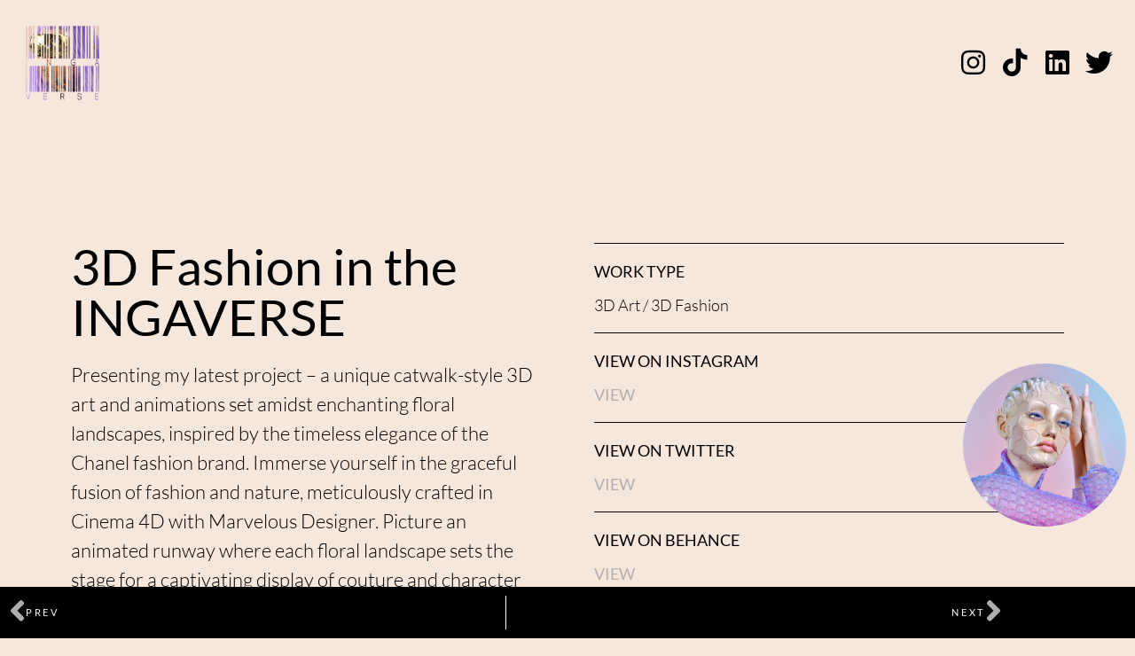

--- FILE ---
content_type: text/html; charset=UTF-8
request_url: https://ingaverse.com/3d-fashion-in-the-ingaverse-2/
body_size: 15377
content:
<!doctype html>
<html lang="en-US">
<head>
	<meta charset="UTF-8">
	<meta name="viewport" content="width=device-width, initial-scale=1">
	<link rel="profile" href="https://gmpg.org/xfn/11">
	<script>
var theplus_ajax_url = "https://ingaverse.com/wp-admin/admin-ajax.php";
		var theplus_ajax_post_url = "https://ingaverse.com/wp-admin/admin-post.php";
		var theplus_nonce = "0ab885c3ed";
</script>
<meta name='robots' content='index, follow, max-image-preview:large, max-snippet:-1, max-video-preview:-1' />
	<style>img:is([sizes="auto" i], [sizes^="auto," i]) { contain-intrinsic-size: 3000px 1500px }</style>
	
	<!-- This site is optimized with the Yoast SEO plugin v26.7 - https://yoast.com/wordpress/plugins/seo/ -->
	<title>3D Fashion in the INGAVERSE - INGAVERSE</title>
	<link rel="canonical" href="https://ingaverse.com/3d-fashion-in-the-ingaverse-2/" />
	<meta property="og:locale" content="en_US" />
	<meta property="og:type" content="article" />
	<meta property="og:title" content="3D Fashion in the INGAVERSE - INGAVERSE" />
	<meta property="og:description" content="Presenting my latest project – a unique catwalk-style 3D art and animations set amidst enchanting floral landscapes, inspired by the timeless elegance of the Chanel fashion brand. Immerse yourself in the graceful fusion of fashion and nature, meticulously crafted in Cinema 4D with Marvelous Designer. Picture an animated runway where each floral landscape sets the stage for a captivating display of couture and character designs. The project unfolds like a vibrant garden, where the beauty of 3D art seamlessly intertwines with the sophistication emblematic of Chanel." />
	<meta property="og:url" content="https://ingaverse.com/3d-fashion-in-the-ingaverse-2/" />
	<meta property="og:site_name" content="INGAVERSE" />
	<meta property="article:published_time" content="2023-12-17T23:54:30+00:00" />
	<meta property="article:modified_time" content="2023-12-23T00:16:32+00:00" />
	<meta property="og:image" content="https://ingaverse.com/wp-content/uploads/2023/12/09-30-2023-CYBORG-FASHION-3-2-Main0064-1.jpg" />
	<meta property="og:image:width" content="2000" />
	<meta property="og:image:height" content="2500" />
	<meta property="og:image:type" content="image/jpeg" />
	<meta name="author" content="eyebrandit" />
	<meta name="twitter:card" content="summary_large_image" />
	<meta name="twitter:label1" content="Written by" />
	<meta name="twitter:data1" content="eyebrandit" />
	<meta name="twitter:label2" content="Est. reading time" />
	<meta name="twitter:data2" content="1 minute" />
	<script type="application/ld+json" class="yoast-schema-graph">{"@context":"https://schema.org","@graph":[{"@type":"Article","@id":"https://ingaverse.com/3d-fashion-in-the-ingaverse-2/#article","isPartOf":{"@id":"https://ingaverse.com/3d-fashion-in-the-ingaverse-2/"},"author":{"name":"eyebrandit","@id":"https://xkr.02c.myftpupload.com/#/schema/person/5f2b31de4e9ba5c6096c996a1eb08534"},"headline":"3D Fashion in the INGAVERSE","datePublished":"2023-12-17T23:54:30+00:00","dateModified":"2023-12-23T00:16:32+00:00","mainEntityOfPage":{"@id":"https://ingaverse.com/3d-fashion-in-the-ingaverse-2/"},"wordCount":90,"commentCount":0,"publisher":{"@id":"https://xkr.02c.myftpupload.com/#organization"},"image":{"@id":"https://ingaverse.com/3d-fashion-in-the-ingaverse-2/#primaryimage"},"thumbnailUrl":"https://ingaverse.com/wp-content/uploads/2023/12/09-30-2023-CYBORG-FASHION-3-2-Main0064-1.jpg","articleSection":["3D ART / NFT ART"],"inLanguage":"en-US","potentialAction":[{"@type":"CommentAction","name":"Comment","target":["https://ingaverse.com/3d-fashion-in-the-ingaverse-2/#respond"]}]},{"@type":"WebPage","@id":"https://ingaverse.com/3d-fashion-in-the-ingaverse-2/","url":"https://ingaverse.com/3d-fashion-in-the-ingaverse-2/","name":"3D Fashion in the INGAVERSE - INGAVERSE","isPartOf":{"@id":"https://xkr.02c.myftpupload.com/#website"},"primaryImageOfPage":{"@id":"https://ingaverse.com/3d-fashion-in-the-ingaverse-2/#primaryimage"},"image":{"@id":"https://ingaverse.com/3d-fashion-in-the-ingaverse-2/#primaryimage"},"thumbnailUrl":"https://ingaverse.com/wp-content/uploads/2023/12/09-30-2023-CYBORG-FASHION-3-2-Main0064-1.jpg","datePublished":"2023-12-17T23:54:30+00:00","dateModified":"2023-12-23T00:16:32+00:00","breadcrumb":{"@id":"https://ingaverse.com/3d-fashion-in-the-ingaverse-2/#breadcrumb"},"inLanguage":"en-US","potentialAction":[{"@type":"ReadAction","target":["https://ingaverse.com/3d-fashion-in-the-ingaverse-2/"]}]},{"@type":"ImageObject","inLanguage":"en-US","@id":"https://ingaverse.com/3d-fashion-in-the-ingaverse-2/#primaryimage","url":"https://ingaverse.com/wp-content/uploads/2023/12/09-30-2023-CYBORG-FASHION-3-2-Main0064-1.jpg","contentUrl":"https://ingaverse.com/wp-content/uploads/2023/12/09-30-2023-CYBORG-FASHION-3-2-Main0064-1.jpg","width":2000,"height":2500,"caption":"Inga Brel - 3D Artist - 3D Fashion"},{"@type":"BreadcrumbList","@id":"https://ingaverse.com/3d-fashion-in-the-ingaverse-2/#breadcrumb","itemListElement":[{"@type":"ListItem","position":1,"name":"Home","item":"https://ingaverse.com/"},{"@type":"ListItem","position":2,"name":"3D Fashion in the INGAVERSE"}]},{"@type":"WebSite","@id":"https://xkr.02c.myftpupload.com/#website","url":"https://xkr.02c.myftpupload.com/","name":"INGAVERSE","description":"3D ARTIST","publisher":{"@id":"https://xkr.02c.myftpupload.com/#organization"},"potentialAction":[{"@type":"SearchAction","target":{"@type":"EntryPoint","urlTemplate":"https://xkr.02c.myftpupload.com/?s={search_term_string}"},"query-input":{"@type":"PropertyValueSpecification","valueRequired":true,"valueName":"search_term_string"}}],"inLanguage":"en-US"},{"@type":"Organization","@id":"https://xkr.02c.myftpupload.com/#organization","name":"INGAVERSE","url":"https://xkr.02c.myftpupload.com/","logo":{"@type":"ImageObject","inLanguage":"en-US","@id":"https://xkr.02c.myftpupload.com/#/schema/logo/image/","url":"https://ingaverse.com/wp-content/uploads/2022/06/INGAVERSE-LOGO-1.png","contentUrl":"https://ingaverse.com/wp-content/uploads/2022/06/INGAVERSE-LOGO-1.png","width":2000,"height":2000,"caption":"INGAVERSE"},"image":{"@id":"https://xkr.02c.myftpupload.com/#/schema/logo/image/"}},{"@type":"Person","@id":"https://xkr.02c.myftpupload.com/#/schema/person/5f2b31de4e9ba5c6096c996a1eb08534","name":"eyebrandit","image":{"@type":"ImageObject","inLanguage":"en-US","@id":"https://xkr.02c.myftpupload.com/#/schema/person/image/","url":"https://secure.gravatar.com/avatar/648a332d7c73ee9f254531f9fe02e3ce747dd2ac5c5b3ef7ac479fc761c7cd2e?s=96&d=mm&r=g","contentUrl":"https://secure.gravatar.com/avatar/648a332d7c73ee9f254531f9fe02e3ce747dd2ac5c5b3ef7ac479fc761c7cd2e?s=96&d=mm&r=g","caption":"eyebrandit"},"sameAs":["https://ingaverse.com"],"url":"https://ingaverse.com/author/eyebrandit/"}]}</script>
	<!-- / Yoast SEO plugin. -->


<link rel="alternate" type="application/rss+xml" title="INGAVERSE &raquo; Feed" href="https://ingaverse.com/feed/" />
<link rel="alternate" type="application/rss+xml" title="INGAVERSE &raquo; Comments Feed" href="https://ingaverse.com/comments/feed/" />
<script>
window._wpemojiSettings = {"baseUrl":"https:\/\/s.w.org\/images\/core\/emoji\/16.0.1\/72x72\/","ext":".png","svgUrl":"https:\/\/s.w.org\/images\/core\/emoji\/16.0.1\/svg\/","svgExt":".svg","source":{"concatemoji":"https:\/\/ingaverse.com\/wp-includes\/js\/wp-emoji-release.min.js?ver=6.8.3"}};
/*! This file is auto-generated */
!function(s,n){var o,i,e;function c(e){try{var t={supportTests:e,timestamp:(new Date).valueOf()};sessionStorage.setItem(o,JSON.stringify(t))}catch(e){}}function p(e,t,n){e.clearRect(0,0,e.canvas.width,e.canvas.height),e.fillText(t,0,0);var t=new Uint32Array(e.getImageData(0,0,e.canvas.width,e.canvas.height).data),a=(e.clearRect(0,0,e.canvas.width,e.canvas.height),e.fillText(n,0,0),new Uint32Array(e.getImageData(0,0,e.canvas.width,e.canvas.height).data));return t.every(function(e,t){return e===a[t]})}function u(e,t){e.clearRect(0,0,e.canvas.width,e.canvas.height),e.fillText(t,0,0);for(var n=e.getImageData(16,16,1,1),a=0;a<n.data.length;a++)if(0!==n.data[a])return!1;return!0}function f(e,t,n,a){switch(t){case"flag":return n(e,"\ud83c\udff3\ufe0f\u200d\u26a7\ufe0f","\ud83c\udff3\ufe0f\u200b\u26a7\ufe0f")?!1:!n(e,"\ud83c\udde8\ud83c\uddf6","\ud83c\udde8\u200b\ud83c\uddf6")&&!n(e,"\ud83c\udff4\udb40\udc67\udb40\udc62\udb40\udc65\udb40\udc6e\udb40\udc67\udb40\udc7f","\ud83c\udff4\u200b\udb40\udc67\u200b\udb40\udc62\u200b\udb40\udc65\u200b\udb40\udc6e\u200b\udb40\udc67\u200b\udb40\udc7f");case"emoji":return!a(e,"\ud83e\udedf")}return!1}function g(e,t,n,a){var r="undefined"!=typeof WorkerGlobalScope&&self instanceof WorkerGlobalScope?new OffscreenCanvas(300,150):s.createElement("canvas"),o=r.getContext("2d",{willReadFrequently:!0}),i=(o.textBaseline="top",o.font="600 32px Arial",{});return e.forEach(function(e){i[e]=t(o,e,n,a)}),i}function t(e){var t=s.createElement("script");t.src=e,t.defer=!0,s.head.appendChild(t)}"undefined"!=typeof Promise&&(o="wpEmojiSettingsSupports",i=["flag","emoji"],n.supports={everything:!0,everythingExceptFlag:!0},e=new Promise(function(e){s.addEventListener("DOMContentLoaded",e,{once:!0})}),new Promise(function(t){var n=function(){try{var e=JSON.parse(sessionStorage.getItem(o));if("object"==typeof e&&"number"==typeof e.timestamp&&(new Date).valueOf()<e.timestamp+604800&&"object"==typeof e.supportTests)return e.supportTests}catch(e){}return null}();if(!n){if("undefined"!=typeof Worker&&"undefined"!=typeof OffscreenCanvas&&"undefined"!=typeof URL&&URL.createObjectURL&&"undefined"!=typeof Blob)try{var e="postMessage("+g.toString()+"("+[JSON.stringify(i),f.toString(),p.toString(),u.toString()].join(",")+"));",a=new Blob([e],{type:"text/javascript"}),r=new Worker(URL.createObjectURL(a),{name:"wpTestEmojiSupports"});return void(r.onmessage=function(e){c(n=e.data),r.terminate(),t(n)})}catch(e){}c(n=g(i,f,p,u))}t(n)}).then(function(e){for(var t in e)n.supports[t]=e[t],n.supports.everything=n.supports.everything&&n.supports[t],"flag"!==t&&(n.supports.everythingExceptFlag=n.supports.everythingExceptFlag&&n.supports[t]);n.supports.everythingExceptFlag=n.supports.everythingExceptFlag&&!n.supports.flag,n.DOMReady=!1,n.readyCallback=function(){n.DOMReady=!0}}).then(function(){return e}).then(function(){var e;n.supports.everything||(n.readyCallback(),(e=n.source||{}).concatemoji?t(e.concatemoji):e.wpemoji&&e.twemoji&&(t(e.twemoji),t(e.wpemoji)))}))}((window,document),window._wpemojiSettings);
</script>
<style id='wp-emoji-styles-inline-css'>

	img.wp-smiley, img.emoji {
		display: inline !important;
		border: none !important;
		box-shadow: none !important;
		height: 1em !important;
		width: 1em !important;
		margin: 0 0.07em !important;
		vertical-align: -0.1em !important;
		background: none !important;
		padding: 0 !important;
	}
</style>
<link rel='stylesheet' id='wp-block-library-css' href='https://ingaverse.com/wp-includes/css/dist/block-library/style.min.css?ver=6.8.3' media='all' />
<style id='global-styles-inline-css'>
:root{--wp--preset--aspect-ratio--square: 1;--wp--preset--aspect-ratio--4-3: 4/3;--wp--preset--aspect-ratio--3-4: 3/4;--wp--preset--aspect-ratio--3-2: 3/2;--wp--preset--aspect-ratio--2-3: 2/3;--wp--preset--aspect-ratio--16-9: 16/9;--wp--preset--aspect-ratio--9-16: 9/16;--wp--preset--color--black: #000000;--wp--preset--color--cyan-bluish-gray: #abb8c3;--wp--preset--color--white: #ffffff;--wp--preset--color--pale-pink: #f78da7;--wp--preset--color--vivid-red: #cf2e2e;--wp--preset--color--luminous-vivid-orange: #ff6900;--wp--preset--color--luminous-vivid-amber: #fcb900;--wp--preset--color--light-green-cyan: #7bdcb5;--wp--preset--color--vivid-green-cyan: #00d084;--wp--preset--color--pale-cyan-blue: #8ed1fc;--wp--preset--color--vivid-cyan-blue: #0693e3;--wp--preset--color--vivid-purple: #9b51e0;--wp--preset--gradient--vivid-cyan-blue-to-vivid-purple: linear-gradient(135deg,rgba(6,147,227,1) 0%,rgb(155,81,224) 100%);--wp--preset--gradient--light-green-cyan-to-vivid-green-cyan: linear-gradient(135deg,rgb(122,220,180) 0%,rgb(0,208,130) 100%);--wp--preset--gradient--luminous-vivid-amber-to-luminous-vivid-orange: linear-gradient(135deg,rgba(252,185,0,1) 0%,rgba(255,105,0,1) 100%);--wp--preset--gradient--luminous-vivid-orange-to-vivid-red: linear-gradient(135deg,rgba(255,105,0,1) 0%,rgb(207,46,46) 100%);--wp--preset--gradient--very-light-gray-to-cyan-bluish-gray: linear-gradient(135deg,rgb(238,238,238) 0%,rgb(169,184,195) 100%);--wp--preset--gradient--cool-to-warm-spectrum: linear-gradient(135deg,rgb(74,234,220) 0%,rgb(151,120,209) 20%,rgb(207,42,186) 40%,rgb(238,44,130) 60%,rgb(251,105,98) 80%,rgb(254,248,76) 100%);--wp--preset--gradient--blush-light-purple: linear-gradient(135deg,rgb(255,206,236) 0%,rgb(152,150,240) 100%);--wp--preset--gradient--blush-bordeaux: linear-gradient(135deg,rgb(254,205,165) 0%,rgb(254,45,45) 50%,rgb(107,0,62) 100%);--wp--preset--gradient--luminous-dusk: linear-gradient(135deg,rgb(255,203,112) 0%,rgb(199,81,192) 50%,rgb(65,88,208) 100%);--wp--preset--gradient--pale-ocean: linear-gradient(135deg,rgb(255,245,203) 0%,rgb(182,227,212) 50%,rgb(51,167,181) 100%);--wp--preset--gradient--electric-grass: linear-gradient(135deg,rgb(202,248,128) 0%,rgb(113,206,126) 100%);--wp--preset--gradient--midnight: linear-gradient(135deg,rgb(2,3,129) 0%,rgb(40,116,252) 100%);--wp--preset--font-size--small: 13px;--wp--preset--font-size--medium: 20px;--wp--preset--font-size--large: 36px;--wp--preset--font-size--x-large: 42px;--wp--preset--spacing--20: 0.44rem;--wp--preset--spacing--30: 0.67rem;--wp--preset--spacing--40: 1rem;--wp--preset--spacing--50: 1.5rem;--wp--preset--spacing--60: 2.25rem;--wp--preset--spacing--70: 3.38rem;--wp--preset--spacing--80: 5.06rem;--wp--preset--shadow--natural: 6px 6px 9px rgba(0, 0, 0, 0.2);--wp--preset--shadow--deep: 12px 12px 50px rgba(0, 0, 0, 0.4);--wp--preset--shadow--sharp: 6px 6px 0px rgba(0, 0, 0, 0.2);--wp--preset--shadow--outlined: 6px 6px 0px -3px rgba(255, 255, 255, 1), 6px 6px rgba(0, 0, 0, 1);--wp--preset--shadow--crisp: 6px 6px 0px rgba(0, 0, 0, 1);}:root { --wp--style--global--content-size: 800px;--wp--style--global--wide-size: 1200px; }:where(body) { margin: 0; }.wp-site-blocks > .alignleft { float: left; margin-right: 2em; }.wp-site-blocks > .alignright { float: right; margin-left: 2em; }.wp-site-blocks > .aligncenter { justify-content: center; margin-left: auto; margin-right: auto; }:where(.wp-site-blocks) > * { margin-block-start: 24px; margin-block-end: 0; }:where(.wp-site-blocks) > :first-child { margin-block-start: 0; }:where(.wp-site-blocks) > :last-child { margin-block-end: 0; }:root { --wp--style--block-gap: 24px; }:root :where(.is-layout-flow) > :first-child{margin-block-start: 0;}:root :where(.is-layout-flow) > :last-child{margin-block-end: 0;}:root :where(.is-layout-flow) > *{margin-block-start: 24px;margin-block-end: 0;}:root :where(.is-layout-constrained) > :first-child{margin-block-start: 0;}:root :where(.is-layout-constrained) > :last-child{margin-block-end: 0;}:root :where(.is-layout-constrained) > *{margin-block-start: 24px;margin-block-end: 0;}:root :where(.is-layout-flex){gap: 24px;}:root :where(.is-layout-grid){gap: 24px;}.is-layout-flow > .alignleft{float: left;margin-inline-start: 0;margin-inline-end: 2em;}.is-layout-flow > .alignright{float: right;margin-inline-start: 2em;margin-inline-end: 0;}.is-layout-flow > .aligncenter{margin-left: auto !important;margin-right: auto !important;}.is-layout-constrained > .alignleft{float: left;margin-inline-start: 0;margin-inline-end: 2em;}.is-layout-constrained > .alignright{float: right;margin-inline-start: 2em;margin-inline-end: 0;}.is-layout-constrained > .aligncenter{margin-left: auto !important;margin-right: auto !important;}.is-layout-constrained > :where(:not(.alignleft):not(.alignright):not(.alignfull)){max-width: var(--wp--style--global--content-size);margin-left: auto !important;margin-right: auto !important;}.is-layout-constrained > .alignwide{max-width: var(--wp--style--global--wide-size);}body .is-layout-flex{display: flex;}.is-layout-flex{flex-wrap: wrap;align-items: center;}.is-layout-flex > :is(*, div){margin: 0;}body .is-layout-grid{display: grid;}.is-layout-grid > :is(*, div){margin: 0;}body{padding-top: 0px;padding-right: 0px;padding-bottom: 0px;padding-left: 0px;}a:where(:not(.wp-element-button)){text-decoration: underline;}:root :where(.wp-element-button, .wp-block-button__link){background-color: #32373c;border-width: 0;color: #fff;font-family: inherit;font-size: inherit;line-height: inherit;padding: calc(0.667em + 2px) calc(1.333em + 2px);text-decoration: none;}.has-black-color{color: var(--wp--preset--color--black) !important;}.has-cyan-bluish-gray-color{color: var(--wp--preset--color--cyan-bluish-gray) !important;}.has-white-color{color: var(--wp--preset--color--white) !important;}.has-pale-pink-color{color: var(--wp--preset--color--pale-pink) !important;}.has-vivid-red-color{color: var(--wp--preset--color--vivid-red) !important;}.has-luminous-vivid-orange-color{color: var(--wp--preset--color--luminous-vivid-orange) !important;}.has-luminous-vivid-amber-color{color: var(--wp--preset--color--luminous-vivid-amber) !important;}.has-light-green-cyan-color{color: var(--wp--preset--color--light-green-cyan) !important;}.has-vivid-green-cyan-color{color: var(--wp--preset--color--vivid-green-cyan) !important;}.has-pale-cyan-blue-color{color: var(--wp--preset--color--pale-cyan-blue) !important;}.has-vivid-cyan-blue-color{color: var(--wp--preset--color--vivid-cyan-blue) !important;}.has-vivid-purple-color{color: var(--wp--preset--color--vivid-purple) !important;}.has-black-background-color{background-color: var(--wp--preset--color--black) !important;}.has-cyan-bluish-gray-background-color{background-color: var(--wp--preset--color--cyan-bluish-gray) !important;}.has-white-background-color{background-color: var(--wp--preset--color--white) !important;}.has-pale-pink-background-color{background-color: var(--wp--preset--color--pale-pink) !important;}.has-vivid-red-background-color{background-color: var(--wp--preset--color--vivid-red) !important;}.has-luminous-vivid-orange-background-color{background-color: var(--wp--preset--color--luminous-vivid-orange) !important;}.has-luminous-vivid-amber-background-color{background-color: var(--wp--preset--color--luminous-vivid-amber) !important;}.has-light-green-cyan-background-color{background-color: var(--wp--preset--color--light-green-cyan) !important;}.has-vivid-green-cyan-background-color{background-color: var(--wp--preset--color--vivid-green-cyan) !important;}.has-pale-cyan-blue-background-color{background-color: var(--wp--preset--color--pale-cyan-blue) !important;}.has-vivid-cyan-blue-background-color{background-color: var(--wp--preset--color--vivid-cyan-blue) !important;}.has-vivid-purple-background-color{background-color: var(--wp--preset--color--vivid-purple) !important;}.has-black-border-color{border-color: var(--wp--preset--color--black) !important;}.has-cyan-bluish-gray-border-color{border-color: var(--wp--preset--color--cyan-bluish-gray) !important;}.has-white-border-color{border-color: var(--wp--preset--color--white) !important;}.has-pale-pink-border-color{border-color: var(--wp--preset--color--pale-pink) !important;}.has-vivid-red-border-color{border-color: var(--wp--preset--color--vivid-red) !important;}.has-luminous-vivid-orange-border-color{border-color: var(--wp--preset--color--luminous-vivid-orange) !important;}.has-luminous-vivid-amber-border-color{border-color: var(--wp--preset--color--luminous-vivid-amber) !important;}.has-light-green-cyan-border-color{border-color: var(--wp--preset--color--light-green-cyan) !important;}.has-vivid-green-cyan-border-color{border-color: var(--wp--preset--color--vivid-green-cyan) !important;}.has-pale-cyan-blue-border-color{border-color: var(--wp--preset--color--pale-cyan-blue) !important;}.has-vivid-cyan-blue-border-color{border-color: var(--wp--preset--color--vivid-cyan-blue) !important;}.has-vivid-purple-border-color{border-color: var(--wp--preset--color--vivid-purple) !important;}.has-vivid-cyan-blue-to-vivid-purple-gradient-background{background: var(--wp--preset--gradient--vivid-cyan-blue-to-vivid-purple) !important;}.has-light-green-cyan-to-vivid-green-cyan-gradient-background{background: var(--wp--preset--gradient--light-green-cyan-to-vivid-green-cyan) !important;}.has-luminous-vivid-amber-to-luminous-vivid-orange-gradient-background{background: var(--wp--preset--gradient--luminous-vivid-amber-to-luminous-vivid-orange) !important;}.has-luminous-vivid-orange-to-vivid-red-gradient-background{background: var(--wp--preset--gradient--luminous-vivid-orange-to-vivid-red) !important;}.has-very-light-gray-to-cyan-bluish-gray-gradient-background{background: var(--wp--preset--gradient--very-light-gray-to-cyan-bluish-gray) !important;}.has-cool-to-warm-spectrum-gradient-background{background: var(--wp--preset--gradient--cool-to-warm-spectrum) !important;}.has-blush-light-purple-gradient-background{background: var(--wp--preset--gradient--blush-light-purple) !important;}.has-blush-bordeaux-gradient-background{background: var(--wp--preset--gradient--blush-bordeaux) !important;}.has-luminous-dusk-gradient-background{background: var(--wp--preset--gradient--luminous-dusk) !important;}.has-pale-ocean-gradient-background{background: var(--wp--preset--gradient--pale-ocean) !important;}.has-electric-grass-gradient-background{background: var(--wp--preset--gradient--electric-grass) !important;}.has-midnight-gradient-background{background: var(--wp--preset--gradient--midnight) !important;}.has-small-font-size{font-size: var(--wp--preset--font-size--small) !important;}.has-medium-font-size{font-size: var(--wp--preset--font-size--medium) !important;}.has-large-font-size{font-size: var(--wp--preset--font-size--large) !important;}.has-x-large-font-size{font-size: var(--wp--preset--font-size--x-large) !important;}
:root :where(.wp-block-pullquote){font-size: 1.5em;line-height: 1.6;}
</style>
<link rel='stylesheet' id='wp-components-css' href='https://ingaverse.com/wp-includes/css/dist/components/style.min.css?ver=6.8.3' media='all' />
<link rel='stylesheet' id='godaddy-styles-css' href='https://ingaverse.com/wp-content/mu-plugins/vendor/wpex/godaddy-launch/includes/Dependencies/GoDaddy/Styles/build/latest.css?ver=2.0.2' media='all' />
<link rel='stylesheet' id='theplus-icons-library-css' href='https://ingaverse.com/wp-content/plugins/the-plus-addons-for-elementor-page-builder/assets/fonts/style.css?ver=6.4.6' media='' />
<link rel='stylesheet' id='theplus-plus-extra-adv-plus-extra-adv-css' href='//ingaverse.com/wp-content/plugins/the-plus-addons-for-elementor-page-builder/assets/css/main/plus-extra-adv/plus-extra-adv.min.css?ver=1762819819' media='all' />
<link rel='stylesheet' id='hello-elementor-css' href='https://ingaverse.com/wp-content/themes/hello-elementor/assets/css/reset.css?ver=3.4.5' media='all' />
<link rel='stylesheet' id='hello-elementor-theme-style-css' href='https://ingaverse.com/wp-content/themes/hello-elementor/assets/css/theme.css?ver=3.4.5' media='all' />
<link rel='stylesheet' id='hello-elementor-header-footer-css' href='https://ingaverse.com/wp-content/themes/hello-elementor/assets/css/header-footer.css?ver=3.4.5' media='all' />
<link rel='stylesheet' id='elementor-frontend-css' href='https://ingaverse.com/wp-content/plugins/elementor/assets/css/frontend.min.css?ver=3.34.1' media='all' />
<link rel='stylesheet' id='elementor-post-4-css' href='https://ingaverse.com/wp-content/uploads/elementor/css/post-4.css?ver=1768585740' media='all' />
<link rel='stylesheet' id='e-sticky-css' href='https://ingaverse.com/wp-content/plugins/elementor-pro/assets/css/modules/sticky.min.css?ver=3.34.0' media='all' />
<link rel='stylesheet' id='e-motion-fx-css' href='https://ingaverse.com/wp-content/plugins/elementor-pro/assets/css/modules/motion-fx.min.css?ver=3.34.0' media='all' />
<link rel='stylesheet' id='widget-image-css' href='https://ingaverse.com/wp-content/plugins/elementor/assets/css/widget-image.min.css?ver=3.34.1' media='all' />
<link rel='stylesheet' id='widget-nav-menu-css' href='https://ingaverse.com/wp-content/plugins/elementor-pro/assets/css/widget-nav-menu.min.css?ver=3.34.0' media='all' />
<link rel='stylesheet' id='widget-social-icons-css' href='https://ingaverse.com/wp-content/plugins/elementor/assets/css/widget-social-icons.min.css?ver=3.34.1' media='all' />
<link rel='stylesheet' id='e-apple-webkit-css' href='https://ingaverse.com/wp-content/plugins/elementor/assets/css/conditionals/apple-webkit.min.css?ver=3.34.1' media='all' />
<link rel='stylesheet' id='widget-heading-css' href='https://ingaverse.com/wp-content/plugins/elementor/assets/css/widget-heading.min.css?ver=3.34.1' media='all' />
<link rel='stylesheet' id='widget-divider-css' href='https://ingaverse.com/wp-content/plugins/elementor/assets/css/widget-divider.min.css?ver=3.34.1' media='all' />
<link rel='stylesheet' id='swiper-css' href='https://ingaverse.com/wp-content/plugins/elementor/assets/lib/swiper/v8/css/swiper.min.css?ver=8.4.5' media='all' />
<link rel='stylesheet' id='e-swiper-css' href='https://ingaverse.com/wp-content/plugins/elementor/assets/css/conditionals/e-swiper.min.css?ver=3.34.1' media='all' />
<link rel='stylesheet' id='widget-gallery-css' href='https://ingaverse.com/wp-content/plugins/elementor-pro/assets/css/widget-gallery.min.css?ver=3.34.0' media='all' />
<link rel='stylesheet' id='elementor-gallery-css' href='https://ingaverse.com/wp-content/plugins/elementor/assets/lib/e-gallery/css/e-gallery.min.css?ver=1.2.0' media='all' />
<link rel='stylesheet' id='e-transitions-css' href='https://ingaverse.com/wp-content/plugins/elementor-pro/assets/css/conditionals/transitions.min.css?ver=3.34.0' media='all' />
<link rel='stylesheet' id='widget-video-css' href='https://ingaverse.com/wp-content/plugins/elementor/assets/css/widget-video.min.css?ver=3.34.1' media='all' />
<link rel='stylesheet' id='widget-post-navigation-css' href='https://ingaverse.com/wp-content/plugins/elementor-pro/assets/css/widget-post-navigation.min.css?ver=3.34.0' media='all' />
<link rel='stylesheet' id='e-animation-shrink-css' href='https://ingaverse.com/wp-content/plugins/elementor/assets/lib/animations/styles/e-animation-shrink.min.css?ver=3.34.1' media='all' />
<link rel='stylesheet' id='e-animation-slideInDown-css' href='https://ingaverse.com/wp-content/plugins/elementor/assets/lib/animations/styles/slideInDown.min.css?ver=3.34.1' media='all' />
<link rel='stylesheet' id='e-popup-css' href='https://ingaverse.com/wp-content/plugins/elementor-pro/assets/css/conditionals/popup.min.css?ver=3.34.0' media='all' />
<link rel='stylesheet' id='elementor-icons-css' href='https://ingaverse.com/wp-content/plugins/elementor/assets/lib/eicons/css/elementor-icons.min.css?ver=5.45.0' media='all' />
<link rel='stylesheet' id='elementor-post-24-css' href='https://ingaverse.com/wp-content/uploads/elementor/css/post-24.css?ver=1768585741' media='all' />
<link rel='stylesheet' id='elementor-post-309-css' href='https://ingaverse.com/wp-content/uploads/elementor/css/post-309.css?ver=1768585741' media='all' />
<link rel='stylesheet' id='elementor-post-29-css' href='https://ingaverse.com/wp-content/uploads/elementor/css/post-29.css?ver=1768586147' media='all' />
<link rel='stylesheet' id='elementor-post-310-css' href='https://ingaverse.com/wp-content/uploads/elementor/css/post-310.css?ver=1768585741' media='all' />
<link rel='stylesheet' id='elementor-gf-local-roboto-css' href='https://ingaverse.com/wp-content/uploads/elementor/google-fonts/css/roboto.css?ver=1742227574' media='all' />
<link rel='stylesheet' id='elementor-gf-local-robotoslab-css' href='https://ingaverse.com/wp-content/uploads/elementor/google-fonts/css/robotoslab.css?ver=1742227594' media='all' />
<link rel='stylesheet' id='elementor-gf-local-lato-css' href='https://ingaverse.com/wp-content/uploads/elementor/google-fonts/css/lato.css?ver=1742227581' media='all' />
<link rel='stylesheet' id='elementor-gf-local-cormorant-css' href='https://ingaverse.com/wp-content/uploads/elementor/google-fonts/css/cormorant.css?ver=1742227583' media='all' />
<link rel='stylesheet' id='elementor-gf-local-cormorantupright-css' href='https://ingaverse.com/wp-content/uploads/elementor/google-fonts/css/cormorantupright.css?ver=1742227584' media='all' />
<link rel='stylesheet' id='elementor-gf-local-cormorantinfant-css' href='https://ingaverse.com/wp-content/uploads/elementor/google-fonts/css/cormorantinfant.css?ver=1742227587' media='all' />
<link rel='stylesheet' id='elementor-icons-shared-0-css' href='https://ingaverse.com/wp-content/plugins/elementor/assets/lib/font-awesome/css/fontawesome.min.css?ver=5.15.3' media='all' />
<link rel='stylesheet' id='elementor-icons-fa-solid-css' href='https://ingaverse.com/wp-content/plugins/elementor/assets/lib/font-awesome/css/solid.min.css?ver=5.15.3' media='all' />
<link rel='stylesheet' id='elementor-icons-fa-brands-css' href='https://ingaverse.com/wp-content/plugins/elementor/assets/lib/font-awesome/css/brands.min.css?ver=5.15.3' media='all' />
<script src="https://ingaverse.com/wp-includes/js/jquery/jquery.min.js?ver=3.7.1" id="jquery-core-js"></script>
<script src="https://ingaverse.com/wp-includes/js/jquery/jquery-migrate.min.js?ver=3.4.1" id="jquery-migrate-js"></script>
<link rel="https://api.w.org/" href="https://ingaverse.com/wp-json/" /><link rel="alternate" title="JSON" type="application/json" href="https://ingaverse.com/wp-json/wp/v2/posts/1128" /><link rel="EditURI" type="application/rsd+xml" title="RSD" href="https://ingaverse.com/xmlrpc.php?rsd" />
<link rel='shortlink' href='https://ingaverse.com/?p=1128' />
<link rel="alternate" title="oEmbed (JSON)" type="application/json+oembed" href="https://ingaverse.com/wp-json/oembed/1.0/embed?url=https%3A%2F%2Fingaverse.com%2F3d-fashion-in-the-ingaverse-2%2F" />
<link rel="alternate" title="oEmbed (XML)" type="text/xml+oembed" href="https://ingaverse.com/wp-json/oembed/1.0/embed?url=https%3A%2F%2Fingaverse.com%2F3d-fashion-in-the-ingaverse-2%2F&#038;format=xml" />
		<style>*:not(.elementor-editor-active) .plus-conditions--hidden {display: none;}</style> 
		<meta name="description" content="Presenting my latest project – a unique catwalk-style 3D art and animations set amidst enchanting floral landscapes, inspired by the timeless elegance of the Chanel fashion brand. Immerse yourself in the graceful fusion of fashion and nature, meticulously crafted in Cinema 4D with Marvelous Designer. Picture an animated runway where each floral landscape sets the stage for a captivating display of couture and character designs. The project unfolds like a vibrant garden, where the beauty of 3D art seamlessly intertwines with the sophistication emblematic of Chanel.">
<meta name="generator" content="Elementor 3.34.1; features: additional_custom_breakpoints; settings: css_print_method-external, google_font-enabled, font_display-auto">
			<style>
				.e-con.e-parent:nth-of-type(n+4):not(.e-lazyloaded):not(.e-no-lazyload),
				.e-con.e-parent:nth-of-type(n+4):not(.e-lazyloaded):not(.e-no-lazyload) * {
					background-image: none !important;
				}
				@media screen and (max-height: 1024px) {
					.e-con.e-parent:nth-of-type(n+3):not(.e-lazyloaded):not(.e-no-lazyload),
					.e-con.e-parent:nth-of-type(n+3):not(.e-lazyloaded):not(.e-no-lazyload) * {
						background-image: none !important;
					}
				}
				@media screen and (max-height: 640px) {
					.e-con.e-parent:nth-of-type(n+2):not(.e-lazyloaded):not(.e-no-lazyload),
					.e-con.e-parent:nth-of-type(n+2):not(.e-lazyloaded):not(.e-no-lazyload) * {
						background-image: none !important;
					}
				}
			</style>
			<link rel="icon" href="https://ingaverse.com/wp-content/uploads/2022/06/cropped-INGAVERSE-LOGO-1-32x32.png" sizes="32x32" />
<link rel="icon" href="https://ingaverse.com/wp-content/uploads/2022/06/cropped-INGAVERSE-LOGO-1-192x192.png" sizes="192x192" />
<link rel="apple-touch-icon" href="https://ingaverse.com/wp-content/uploads/2022/06/cropped-INGAVERSE-LOGO-1-180x180.png" />
<meta name="msapplication-TileImage" content="https://ingaverse.com/wp-content/uploads/2022/06/cropped-INGAVERSE-LOGO-1-270x270.png" />
</head>
<body class="wp-singular post-template-default single single-post postid-1128 single-format-standard wp-custom-logo wp-embed-responsive wp-theme-hello-elementor theplus-preloader hello-elementor-default elementor-default elementor-kit-4 elementor-page-29">


<a class="skip-link screen-reader-text" href="#content">Skip to content</a>

		<header data-elementor-type="header" data-elementor-id="24" class="elementor elementor-24 elementor-location-header" data-elementor-post-type="elementor_library">
					<section class="elementor-section elementor-top-section elementor-element elementor-element-3f750a27 elementor-section-stretched elementor-section-full_width elementor-section-content-middle elementor-section-height-default elementor-section-height-default" data-id="3f750a27" data-element_type="section" data-settings="{&quot;stretch_section&quot;:&quot;section-stretched&quot;,&quot;sticky&quot;:&quot;top&quot;,&quot;sticky_on&quot;:[],&quot;background_background&quot;:&quot;classic&quot;,&quot;sticky_offset&quot;:0,&quot;sticky_effects_offset&quot;:0,&quot;sticky_anchor_link_offset&quot;:0}">
						<div class="elementor-container elementor-column-gap-default">
					<div class="plus-sticky-column-sticky elementor-column elementor-col-16 elementor-top-column elementor-element elementor-element-5c9bae48" data-plus-sticky-column-settings="{&quot;id&quot;:&quot;5c9bae48&quot;,&quot;sticky&quot;:true,&quot;topSpacing&quot;:40,&quot;bottomSpacing&quot;:40,&quot;stickyOn&quot;:[&quot;desktop&quot;,&quot;tablet&quot;]}" data-id="5c9bae48" data-element_type="column">
			<div class="elementor-widget-wrap elementor-element-populated">
						<div class="elementor-element elementor-element-23c725f elementor-widget elementor-widget-image" data-id="23c725f" data-element_type="widget" data-settings="{&quot;motion_fx_motion_fx_mouse&quot;:&quot;yes&quot;,&quot;sticky&quot;:&quot;top&quot;,&quot;sticky_on&quot;:[&quot;desktop&quot;,&quot;tablet&quot;,&quot;mobile&quot;],&quot;sticky_offset&quot;:0,&quot;sticky_effects_offset&quot;:0,&quot;sticky_anchor_link_offset&quot;:0}" data-widget_type="image.default">
				<div class="elementor-widget-container">
																<a href="/">
							<img fetchpriority="high" width="512" height="512" src="https://ingaverse.com/wp-content/uploads/2022/06/cropped-INGAVERSE-LOGO-1.png" class="attachment-large size-large wp-image-14" alt="" srcset="https://ingaverse.com/wp-content/uploads/2022/06/cropped-INGAVERSE-LOGO-1.png 512w, https://ingaverse.com/wp-content/uploads/2022/06/cropped-INGAVERSE-LOGO-1-300x300.png 300w, https://ingaverse.com/wp-content/uploads/2022/06/cropped-INGAVERSE-LOGO-1-150x150.png 150w, https://ingaverse.com/wp-content/uploads/2022/06/cropped-INGAVERSE-LOGO-1-270x270.png 270w, https://ingaverse.com/wp-content/uploads/2022/06/cropped-INGAVERSE-LOGO-1-192x192.png 192w, https://ingaverse.com/wp-content/uploads/2022/06/cropped-INGAVERSE-LOGO-1-180x180.png 180w, https://ingaverse.com/wp-content/uploads/2022/06/cropped-INGAVERSE-LOGO-1-32x32.png 32w" sizes="(max-width: 512px) 100vw, 512px" />								</a>
															</div>
				</div>
					</div>
		</div>
				<div class="elementor-column elementor-col-66 elementor-top-column elementor-element elementor-element-1a4571b6" data-id="1a4571b6" data-element_type="column">
			<div class="elementor-widget-wrap elementor-element-populated">
							</div>
		</div>
				<div class="elementor-column elementor-col-16 elementor-top-column elementor-element elementor-element-e28444b" data-id="e28444b" data-element_type="column">
			<div class="elementor-widget-wrap elementor-element-populated">
						<div class="elementor-element elementor-element-11465b45 elementor-shape-circle e-grid-align-mobile-right e-grid-align-tablet-right e-grid-align-right elementor-grid-0 elementor-widget elementor-widget-social-icons" data-id="11465b45" data-element_type="widget" data-settings="{&quot;sticky&quot;:&quot;top&quot;,&quot;sticky_on&quot;:[&quot;desktop&quot;,&quot;tablet&quot;,&quot;mobile&quot;],&quot;sticky_offset&quot;:0,&quot;sticky_effects_offset&quot;:0,&quot;sticky_anchor_link_offset&quot;:0}" data-widget_type="social-icons.default">
				<div class="elementor-widget-container">
							<div class="elementor-social-icons-wrapper elementor-grid" role="list">
							<span class="elementor-grid-item" role="listitem">
					<a class="elementor-icon elementor-social-icon elementor-social-icon-instagram elementor-repeater-item-1e80a44" href="https://www.instagram.com/i.n.g.a.v.e.r.s.e/" target="_blank">
						<span class="elementor-screen-only">Instagram</span>
						<i aria-hidden="true" class="fab fa-instagram"></i>					</a>
				</span>
							<span class="elementor-grid-item" role="listitem">
					<a class="elementor-icon elementor-social-icon elementor-social-icon-tiktok elementor-repeater-item-4ec7568" href="https://www.tiktok.com/@i.n.g.a.v.e.r.s.e" target="_blank">
						<span class="elementor-screen-only">Tiktok</span>
						<i aria-hidden="true" class="fab fa-tiktok"></i>					</a>
				</span>
							<span class="elementor-grid-item" role="listitem">
					<a class="elementor-icon elementor-social-icon elementor-social-icon-linkedin elementor-repeater-item-2beceb5" href="https://www.linkedin.com/in/ingabrel/" target="_blank">
						<span class="elementor-screen-only">Linkedin</span>
						<i aria-hidden="true" class="fab fa-linkedin"></i>					</a>
				</span>
							<span class="elementor-grid-item" role="listitem">
					<a class="elementor-icon elementor-social-icon elementor-social-icon-twitter elementor-repeater-item-3deebd7" href="https://twitter.com/eyebrandit" target="_blank">
						<span class="elementor-screen-only">Twitter</span>
						<i aria-hidden="true" class="fab fa-twitter"></i>					</a>
				</span>
					</div>
						</div>
				</div>
					</div>
		</div>
					</div>
		</section>
				</header>
				<div data-elementor-type="single-post" data-elementor-id="29" class="elementor elementor-29 elementor-location-single post-1128 post type-post status-publish format-standard has-post-thumbnail hentry category-3d-art-nft-art" data-elementor-post-type="elementor_library">
					<section class="elementor-section elementor-top-section elementor-element elementor-element-50297d95 elementor-section-stretched elementor-section-boxed elementor-section-height-default elementor-section-height-default" data-id="50297d95" data-element_type="section" data-settings="{&quot;stretch_section&quot;:&quot;section-stretched&quot;}">
						<div class="elementor-container elementor-column-gap-no">
					<div class="elementor-column elementor-col-100 elementor-top-column elementor-element elementor-element-2bb489c" data-id="2bb489c" data-element_type="column">
			<div class="elementor-widget-wrap elementor-element-populated">
						<section class="elementor-section elementor-inner-section elementor-element elementor-element-859e1af elementor-section-full_width elementor-section-height-default elementor-section-height-default" data-id="859e1af" data-element_type="section">
						<div class="elementor-container elementor-column-gap-wider">
					<div class="elementor-column elementor-col-50 elementor-inner-column elementor-element elementor-element-502ce473" data-id="502ce473" data-element_type="column">
			<div class="elementor-widget-wrap elementor-element-populated">
						<div class="elementor-element elementor-element-1a67344b elementor-widget elementor-widget-heading" data-id="1a67344b" data-element_type="widget" data-widget_type="heading.default">
				<div class="elementor-widget-container">
					<h2 class="elementor-heading-title elementor-size-default">3D Fashion in the INGAVERSE</h2>				</div>
				</div>
				<div class="elementor-element elementor-element-5c1f36dc elementor-widget elementor-widget-text-editor" data-id="5c1f36dc" data-element_type="widget" data-widget_type="text-editor.default">
				<div class="elementor-widget-container">
									
Presenting my latest project – a unique catwalk-style 3D art and animations set amidst enchanting floral landscapes, inspired by the timeless elegance of the Chanel fashion brand. Immerse yourself in the graceful fusion of fashion and nature, meticulously crafted in Cinema 4D with Marvelous Designer. Picture an animated runway where each floral landscape sets the stage for a captivating display of couture and character designs. The project unfolds like a vibrant garden, where the beauty of 3D art seamlessly intertwines with the sophistication emblematic of Chanel.								</div>
				</div>
				<div class="plus-conditions--hidden elementor-element elementor-element-5d4cca6b elementor-widget-divider--view-line elementor-widget elementor-widget-divider" data-id="5d4cca6b" data-element_type="widget" data-settings="{&quot;tp_display_rules_enable&quot;:&quot;yes&quot;,&quot;tp_display_rules_output&quot;:&quot;yes&quot;}" data-widget_type="divider.default">
				<div class="elementor-widget-container">
							<div class="elementor-divider">
			<span class="elementor-divider-separator">
						</span>
		</div>
						</div>
				</div>
					</div>
		</div>
				<div class="elementor-column elementor-col-50 elementor-inner-column elementor-element elementor-element-120ef4f1" data-id="120ef4f1" data-element_type="column">
			<div class="elementor-widget-wrap elementor-element-populated">
						<div class="elementor-element elementor-element-4c677ac5 elementor-hidden-desktop elementor-hidden-tablet elementor-hidden-mobile elementor-widget elementor-widget-heading" data-id="4c677ac5" data-element_type="widget" data-widget_type="heading.default">
				<div class="elementor-widget-container">
					<h2 class="elementor-heading-title elementor-size-default">Client</h2>				</div>
				</div>
				<div class="elementor-element elementor-element-7b047782 elementor-hidden-desktop elementor-hidden-tablet elementor-hidden-mobile elementor-widget elementor-widget-heading" data-id="7b047782" data-element_type="widget" data-widget_type="heading.default">
				<div class="elementor-widget-container">
					<h2 class="elementor-heading-title elementor-size-default">Client</h2>				</div>
				</div>
				<div class="elementor-element elementor-element-722a468e elementor-hidden-desktop elementor-hidden-tablet elementor-hidden-mobile elementor-widget-divider--view-line elementor-widget elementor-widget-divider" data-id="722a468e" data-element_type="widget" data-widget_type="divider.default">
				<div class="elementor-widget-container">
							<div class="elementor-divider">
			<span class="elementor-divider-separator">
						</span>
		</div>
						</div>
				</div>
				<div class="elementor-element elementor-element-a93b0d0 elementor-widget-divider--view-line elementor-widget elementor-widget-divider" data-id="a93b0d0" data-element_type="widget" data-widget_type="divider.default">
				<div class="elementor-widget-container">
							<div class="elementor-divider">
			<span class="elementor-divider-separator">
						</span>
		</div>
						</div>
				</div>
				<div class="elementor-element elementor-element-517eb4e2 elementor-widget elementor-widget-heading" data-id="517eb4e2" data-element_type="widget" data-widget_type="heading.default">
				<div class="elementor-widget-container">
					<h2 class="elementor-heading-title elementor-size-default">WORK TYPE</h2>				</div>
				</div>
				<div class="elementor-element elementor-element-5b2da9f6 elementor-widget elementor-widget-heading" data-id="5b2da9f6" data-element_type="widget" data-widget_type="heading.default">
				<div class="elementor-widget-container">
					<h2 class="elementor-heading-title elementor-size-default">3D Art / 3D Fashion</h2>				</div>
				</div>
				<div class="elementor-element elementor-element-c46d6c3 elementor-widget-divider--view-line elementor-widget elementor-widget-divider" data-id="c46d6c3" data-element_type="widget" data-widget_type="divider.default">
				<div class="elementor-widget-container">
							<div class="elementor-divider">
			<span class="elementor-divider-separator">
						</span>
		</div>
						</div>
				</div>
				<div class="elementor-element elementor-element-229a360 elementor-widget elementor-widget-heading" data-id="229a360" data-element_type="widget" data-widget_type="heading.default">
				<div class="elementor-widget-container">
					<h2 class="elementor-heading-title elementor-size-default">VIEW ON INSTAGRAM</h2>				</div>
				</div>
				<div class="elementor-element elementor-element-6baa169 elementor-widget elementor-widget-heading" data-id="6baa169" data-element_type="widget" data-widget_type="heading.default">
				<div class="elementor-widget-container">
					<h2 class="elementor-heading-title elementor-size-default"><a href="https://www.instagram.com/eyebrandit/" target="_blank">VIEW</a></h2>				</div>
				</div>
				<div class="elementor-element elementor-element-2746ac0 elementor-widget-divider--view-line elementor-widget elementor-widget-divider" data-id="2746ac0" data-element_type="widget" data-widget_type="divider.default">
				<div class="elementor-widget-container">
							<div class="elementor-divider">
			<span class="elementor-divider-separator">
						</span>
		</div>
						</div>
				</div>
				<div class="elementor-element elementor-element-41c60df elementor-widget elementor-widget-heading" data-id="41c60df" data-element_type="widget" data-widget_type="heading.default">
				<div class="elementor-widget-container">
					<h2 class="elementor-heading-title elementor-size-default">VIEW ON TWITTER</h2>				</div>
				</div>
				<div class="elementor-element elementor-element-163ecb0 elementor-widget elementor-widget-heading" data-id="163ecb0" data-element_type="widget" data-widget_type="heading.default">
				<div class="elementor-widget-container">
					<h2 class="elementor-heading-title elementor-size-default"><a href="https://twitter.com/eyebrandit" target="_blank">VIEW</a></h2>				</div>
				</div>
				<div class="elementor-element elementor-element-619df9b elementor-widget-divider--view-line elementor-widget elementor-widget-divider" data-id="619df9b" data-element_type="widget" data-widget_type="divider.default">
				<div class="elementor-widget-container">
							<div class="elementor-divider">
			<span class="elementor-divider-separator">
						</span>
		</div>
						</div>
				</div>
				<div class="elementor-element elementor-element-033cf9b elementor-widget elementor-widget-heading" data-id="033cf9b" data-element_type="widget" data-widget_type="heading.default">
				<div class="elementor-widget-container">
					<h2 class="elementor-heading-title elementor-size-default">VIEW ON BEHANCE</h2>				</div>
				</div>
				<div class="elementor-element elementor-element-73da5c8 elementor-widget elementor-widget-heading" data-id="73da5c8" data-element_type="widget" data-widget_type="heading.default">
				<div class="elementor-widget-container">
					<h2 class="elementor-heading-title elementor-size-default"><a href="https://www.behance.net/ingabrel" target="_blank">VIEW</a></h2>				</div>
				</div>
				<div class="elementor-element elementor-element-f9ce885 elementor-widget-divider--view-line elementor-widget elementor-widget-divider" data-id="f9ce885" data-element_type="widget" data-widget_type="divider.default">
				<div class="elementor-widget-container">
							<div class="elementor-divider">
			<span class="elementor-divider-separator">
						</span>
		</div>
						</div>
				</div>
					</div>
		</div>
					</div>
		</section>
				<section class="elementor-section elementor-inner-section elementor-element elementor-element-69eb4e0 elementor-section-boxed elementor-section-height-default elementor-section-height-default" data-id="69eb4e0" data-element_type="section">
						<div class="elementor-container elementor-column-gap-default">
					<div class="elementor-column elementor-col-100 elementor-inner-column elementor-element elementor-element-71f420e" data-id="71f420e" data-element_type="column">
			<div class="elementor-widget-wrap elementor-element-populated">
						<div class="elementor-element elementor-element-6502fdc0 elementor-widget elementor-widget-gallery" data-id="6502fdc0" data-element_type="widget" data-settings="{&quot;gap&quot;:{&quot;unit&quot;:&quot;px&quot;,&quot;size&quot;:18,&quot;sizes&quot;:[]},&quot;image_hover_animation&quot;:&quot;grow&quot;,&quot;gallery_layout&quot;:&quot;masonry&quot;,&quot;gap_mobile&quot;:{&quot;unit&quot;:&quot;px&quot;,&quot;size&quot;:22,&quot;sizes&quot;:[]},&quot;columns&quot;:3,&quot;lazyload&quot;:&quot;yes&quot;,&quot;columns_tablet&quot;:2,&quot;columns_mobile&quot;:1,&quot;gap_tablet&quot;:{&quot;unit&quot;:&quot;px&quot;,&quot;size&quot;:10,&quot;sizes&quot;:[]},&quot;link_to&quot;:&quot;file&quot;,&quot;overlay_background&quot;:&quot;yes&quot;,&quot;content_hover_animation&quot;:&quot;fade-in&quot;}" data-widget_type="gallery.default">
				<div class="elementor-widget-container">
							<div class="elementor-gallery__container">
							<a class="e-gallery-item elementor-gallery-item elementor-animated-content" href="https://ingaverse.com/wp-content/uploads/2023/12/09-30-2023-CYBORG-FASHION-3-Main0065-1.jpg" data-elementor-open-lightbox="yes" data-elementor-lightbox-slideshow="6502fdc0" data-e-action-hash="#elementor-action%3Aaction%3Dlightbox%26settings%3DeyJpZCI6MTEyOSwidXJsIjoiaHR0cHM6XC9cL2luZ2F2ZXJzZS5jb21cL3dwLWNvbnRlbnRcL3VwbG9hZHNcLzIwMjNcLzEyXC8wOS0zMC0yMDIzLUNZQk9SRy1GQVNISU9OLTMtTWFpbjAwNjUtMS5qcGciLCJzbGlkZXNob3ciOiI2NTAyZmRjMCJ9">
					<div class="e-gallery-image elementor-gallery-item__image" data-thumbnail="https://ingaverse.com/wp-content/uploads/2023/12/09-30-2023-CYBORG-FASHION-3-Main0065-1.jpg" data-width="2000" data-height="2500" aria-label="Inga Brel - 3D Artist - 3D Fashion" role="img" ></div>
											<div class="elementor-gallery-item__overlay"></div>
														</a>
							<a class="e-gallery-item elementor-gallery-item elementor-animated-content" href="https://ingaverse.com/wp-content/uploads/2023/12/09-30-2023-CYBORG-FASHION-3-Main0108-1.jpg" data-elementor-open-lightbox="yes" data-elementor-lightbox-slideshow="6502fdc0" data-e-action-hash="#elementor-action%3Aaction%3Dlightbox%26settings%3DeyJpZCI6MTEzMCwidXJsIjoiaHR0cHM6XC9cL2luZ2F2ZXJzZS5jb21cL3dwLWNvbnRlbnRcL3VwbG9hZHNcLzIwMjNcLzEyXC8wOS0zMC0yMDIzLUNZQk9SRy1GQVNISU9OLTMtTWFpbjAxMDgtMS5qcGciLCJzbGlkZXNob3ciOiI2NTAyZmRjMCJ9">
					<div class="e-gallery-image elementor-gallery-item__image" data-thumbnail="https://ingaverse.com/wp-content/uploads/2023/12/09-30-2023-CYBORG-FASHION-3-Main0108-1.jpg" data-width="2000" data-height="2500" aria-label="Inga Brel - 3D Artist - 3D Fashion" role="img" ></div>
											<div class="elementor-gallery-item__overlay"></div>
														</a>
							<a class="e-gallery-item elementor-gallery-item elementor-animated-content" href="https://ingaverse.com/wp-content/uploads/2023/12/09-30-2023-CYBORG-FASHION-3-Main0148-1.jpg" data-elementor-open-lightbox="yes" data-elementor-lightbox-slideshow="6502fdc0" data-e-action-hash="#elementor-action%3Aaction%3Dlightbox%26settings%3DeyJpZCI6MTEzMSwidXJsIjoiaHR0cHM6XC9cL2luZ2F2ZXJzZS5jb21cL3dwLWNvbnRlbnRcL3VwbG9hZHNcLzIwMjNcLzEyXC8wOS0zMC0yMDIzLUNZQk9SRy1GQVNISU9OLTMtTWFpbjAxNDgtMS5qcGciLCJzbGlkZXNob3ciOiI2NTAyZmRjMCJ9">
					<div class="e-gallery-image elementor-gallery-item__image" data-thumbnail="https://ingaverse.com/wp-content/uploads/2023/12/09-30-2023-CYBORG-FASHION-3-Main0148-1.jpg" data-width="2000" data-height="2500" aria-label="Inga Brel - 3D Artist - 3D Fashion" role="img" ></div>
											<div class="elementor-gallery-item__overlay"></div>
														</a>
							<a class="e-gallery-item elementor-gallery-item elementor-animated-content" href="https://ingaverse.com/wp-content/uploads/2023/12/09-30-2023-CYBORG-FASHION-3-Main0191-1.jpg" data-elementor-open-lightbox="yes" data-elementor-lightbox-slideshow="6502fdc0" data-e-action-hash="#elementor-action%3Aaction%3Dlightbox%26settings%3DeyJpZCI6MTEzMiwidXJsIjoiaHR0cHM6XC9cL2luZ2F2ZXJzZS5jb21cL3dwLWNvbnRlbnRcL3VwbG9hZHNcLzIwMjNcLzEyXC8wOS0zMC0yMDIzLUNZQk9SRy1GQVNISU9OLTMtTWFpbjAxOTEtMS5qcGciLCJzbGlkZXNob3ciOiI2NTAyZmRjMCJ9">
					<div class="e-gallery-image elementor-gallery-item__image" data-thumbnail="https://ingaverse.com/wp-content/uploads/2023/12/09-30-2023-CYBORG-FASHION-3-Main0191-1.jpg" data-width="2000" data-height="2500" aria-label="Inga Brel - 3D Artist - 3D Fashion" role="img" ></div>
											<div class="elementor-gallery-item__overlay"></div>
														</a>
							<a class="e-gallery-item elementor-gallery-item elementor-animated-content" href="https://ingaverse.com/wp-content/uploads/2023/12/09-30-2023-CYBORG-FASHION-3-2-Main0018-1.jpg" data-elementor-open-lightbox="yes" data-elementor-lightbox-slideshow="6502fdc0" data-e-action-hash="#elementor-action%3Aaction%3Dlightbox%26settings%3DeyJpZCI6MTEzMywidXJsIjoiaHR0cHM6XC9cL2luZ2F2ZXJzZS5jb21cL3dwLWNvbnRlbnRcL3VwbG9hZHNcLzIwMjNcLzEyXC8wOS0zMC0yMDIzLUNZQk9SRy1GQVNISU9OLTMtMi1NYWluMDAxOC0xLmpwZyIsInNsaWRlc2hvdyI6IjY1MDJmZGMwIn0%3D">
					<div class="e-gallery-image elementor-gallery-item__image" data-thumbnail="https://ingaverse.com/wp-content/uploads/2023/12/09-30-2023-CYBORG-FASHION-3-2-Main0018-1.jpg" data-width="2000" data-height="2500" aria-label="Inga Brel - 3D Artist - 3D Fashion" role="img" ></div>
											<div class="elementor-gallery-item__overlay"></div>
														</a>
							<a class="e-gallery-item elementor-gallery-item elementor-animated-content" href="https://ingaverse.com/wp-content/uploads/2023/12/09-30-2023-CYBORG-FASHION-3-2-Main0064-1.jpg" data-elementor-open-lightbox="yes" data-elementor-lightbox-slideshow="6502fdc0" data-e-action-hash="#elementor-action%3Aaction%3Dlightbox%26settings%3DeyJpZCI6MTEzNCwidXJsIjoiaHR0cHM6XC9cL2luZ2F2ZXJzZS5jb21cL3dwLWNvbnRlbnRcL3VwbG9hZHNcLzIwMjNcLzEyXC8wOS0zMC0yMDIzLUNZQk9SRy1GQVNISU9OLTMtMi1NYWluMDA2NC0xLmpwZyIsInNsaWRlc2hvdyI6IjY1MDJmZGMwIn0%3D">
					<div class="e-gallery-image elementor-gallery-item__image" data-thumbnail="https://ingaverse.com/wp-content/uploads/2023/12/09-30-2023-CYBORG-FASHION-3-2-Main0064-1.jpg" data-width="2000" data-height="2500" aria-label="Inga Brel - 3D Artist - 3D Fashion" role="img" ></div>
											<div class="elementor-gallery-item__overlay"></div>
														</a>
							<a class="e-gallery-item elementor-gallery-item elementor-animated-content" href="https://ingaverse.com/wp-content/uploads/2023/12/09-30-2023-CYBORG-FASHION-3-2-Main0109-1.jpg" data-elementor-open-lightbox="yes" data-elementor-lightbox-slideshow="6502fdc0" data-e-action-hash="#elementor-action%3Aaction%3Dlightbox%26settings%3DeyJpZCI6MTEzNSwidXJsIjoiaHR0cHM6XC9cL2luZ2F2ZXJzZS5jb21cL3dwLWNvbnRlbnRcL3VwbG9hZHNcLzIwMjNcLzEyXC8wOS0zMC0yMDIzLUNZQk9SRy1GQVNISU9OLTMtMi1NYWluMDEwOS0xLmpwZyIsInNsaWRlc2hvdyI6IjY1MDJmZGMwIn0%3D">
					<div class="e-gallery-image elementor-gallery-item__image" data-thumbnail="https://ingaverse.com/wp-content/uploads/2023/12/09-30-2023-CYBORG-FASHION-3-2-Main0109-1.jpg" data-width="2000" data-height="2500" aria-label="Inga Brel - 3D Artist - 3D Fashion" role="img" ></div>
											<div class="elementor-gallery-item__overlay"></div>
														</a>
							<a class="e-gallery-item elementor-gallery-item elementor-animated-content" href="https://ingaverse.com/wp-content/uploads/2023/12/09-30-2023-CYBORG-FASHION-3-2-Main0124-1.jpg" data-elementor-open-lightbox="yes" data-elementor-lightbox-slideshow="6502fdc0" data-e-action-hash="#elementor-action%3Aaction%3Dlightbox%26settings%3DeyJpZCI6MTEzNiwidXJsIjoiaHR0cHM6XC9cL2luZ2F2ZXJzZS5jb21cL3dwLWNvbnRlbnRcL3VwbG9hZHNcLzIwMjNcLzEyXC8wOS0zMC0yMDIzLUNZQk9SRy1GQVNISU9OLTMtMi1NYWluMDEyNC0xLmpwZyIsInNsaWRlc2hvdyI6IjY1MDJmZGMwIn0%3D">
					<div class="e-gallery-image elementor-gallery-item__image" data-thumbnail="https://ingaverse.com/wp-content/uploads/2023/12/09-30-2023-CYBORG-FASHION-3-2-Main0124-1.jpg" data-width="2000" data-height="2500" aria-label="Inga Brel - 3D Artist - 3D Fashion" role="img" ></div>
											<div class="elementor-gallery-item__overlay"></div>
														</a>
							<a class="e-gallery-item elementor-gallery-item elementor-animated-content" href="https://ingaverse.com/wp-content/uploads/2023/12/09-30-2023-CYBORG-FASHION-3-2-Main0151-1.jpg" data-elementor-open-lightbox="yes" data-elementor-lightbox-slideshow="6502fdc0" data-e-action-hash="#elementor-action%3Aaction%3Dlightbox%26settings%3DeyJpZCI6MTEzNywidXJsIjoiaHR0cHM6XC9cL2luZ2F2ZXJzZS5jb21cL3dwLWNvbnRlbnRcL3VwbG9hZHNcLzIwMjNcLzEyXC8wOS0zMC0yMDIzLUNZQk9SRy1GQVNISU9OLTMtMi1NYWluMDE1MS0xLmpwZyIsInNsaWRlc2hvdyI6IjY1MDJmZGMwIn0%3D">
					<div class="e-gallery-image elementor-gallery-item__image" data-thumbnail="https://ingaverse.com/wp-content/uploads/2023/12/09-30-2023-CYBORG-FASHION-3-2-Main0151-1.jpg" data-width="2000" data-height="2500" aria-label="Inga Brel - 3D Artist - 3D Fashion" role="img" ></div>
											<div class="elementor-gallery-item__overlay"></div>
														</a>
							<a class="e-gallery-item elementor-gallery-item elementor-animated-content" href="https://ingaverse.com/wp-content/uploads/2023/12/09-30-2023-CYBORG-FASHION-3-2-Main0158-1.jpg" data-elementor-open-lightbox="yes" data-elementor-lightbox-slideshow="6502fdc0" data-e-action-hash="#elementor-action%3Aaction%3Dlightbox%26settings%3DeyJpZCI6MTEzOCwidXJsIjoiaHR0cHM6XC9cL2luZ2F2ZXJzZS5jb21cL3dwLWNvbnRlbnRcL3VwbG9hZHNcLzIwMjNcLzEyXC8wOS0zMC0yMDIzLUNZQk9SRy1GQVNISU9OLTMtMi1NYWluMDE1OC0xLmpwZyIsInNsaWRlc2hvdyI6IjY1MDJmZGMwIn0%3D">
					<div class="e-gallery-image elementor-gallery-item__image" data-thumbnail="https://ingaverse.com/wp-content/uploads/2023/12/09-30-2023-CYBORG-FASHION-3-2-Main0158-1.jpg" data-width="2000" data-height="2500" aria-label="Inga Brel - 3D Artist - 3D Fashion" role="img" ></div>
											<div class="elementor-gallery-item__overlay"></div>
														</a>
							<a class="e-gallery-item elementor-gallery-item elementor-animated-content" href="https://ingaverse.com/wp-content/uploads/2023/12/09-30-2023-CYBORG-FASHION-2-Main_i1_0068-1.jpg" data-elementor-open-lightbox="yes" data-elementor-lightbox-slideshow="6502fdc0" data-e-action-hash="#elementor-action%3Aaction%3Dlightbox%26settings%3DeyJpZCI6MTEzOSwidXJsIjoiaHR0cHM6XC9cL2luZ2F2ZXJzZS5jb21cL3dwLWNvbnRlbnRcL3VwbG9hZHNcLzIwMjNcLzEyXC8wOS0zMC0yMDIzLUNZQk9SRy1GQVNISU9OLTItTWFpbl9pMV8wMDY4LTEuanBnIiwic2xpZGVzaG93IjoiNjUwMmZkYzAifQ%3D%3D">
					<div class="e-gallery-image elementor-gallery-item__image" data-thumbnail="https://ingaverse.com/wp-content/uploads/2023/12/09-30-2023-CYBORG-FASHION-2-Main_i1_0068-1.jpg" data-width="2000" data-height="2500" aria-label="Inga Brel - 3D Artist - 3D Fashion" role="img" ></div>
											<div class="elementor-gallery-item__overlay"></div>
														</a>
							<a class="e-gallery-item elementor-gallery-item elementor-animated-content" href="https://ingaverse.com/wp-content/uploads/2023/12/09-30-2023-CYBORG-FASHION-2-Main_i1_0027-1.jpg" data-elementor-open-lightbox="yes" data-elementor-lightbox-slideshow="6502fdc0" data-e-action-hash="#elementor-action%3Aaction%3Dlightbox%26settings%3DeyJpZCI6MTE0MCwidXJsIjoiaHR0cHM6XC9cL2luZ2F2ZXJzZS5jb21cL3dwLWNvbnRlbnRcL3VwbG9hZHNcLzIwMjNcLzEyXC8wOS0zMC0yMDIzLUNZQk9SRy1GQVNISU9OLTItTWFpbl9pMV8wMDI3LTEuanBnIiwic2xpZGVzaG93IjoiNjUwMmZkYzAifQ%3D%3D">
					<div class="e-gallery-image elementor-gallery-item__image" data-thumbnail="https://ingaverse.com/wp-content/uploads/2023/12/09-30-2023-CYBORG-FASHION-2-Main_i1_0027-1.jpg" data-width="2000" data-height="2500" aria-label="Inga Brel - 3D Artist - 3D Fashion" role="img" ></div>
											<div class="elementor-gallery-item__overlay"></div>
														</a>
							<a class="e-gallery-item elementor-gallery-item elementor-animated-content" href="https://ingaverse.com/wp-content/uploads/2023/12/09-30-2023-CYBORG-FASHION-2-Main_i1_0083-1.jpg" data-elementor-open-lightbox="yes" data-elementor-lightbox-slideshow="6502fdc0" data-e-action-hash="#elementor-action%3Aaction%3Dlightbox%26settings%3DeyJpZCI6MTE0MSwidXJsIjoiaHR0cHM6XC9cL2luZ2F2ZXJzZS5jb21cL3dwLWNvbnRlbnRcL3VwbG9hZHNcLzIwMjNcLzEyXC8wOS0zMC0yMDIzLUNZQk9SRy1GQVNISU9OLTItTWFpbl9pMV8wMDgzLTEuanBnIiwic2xpZGVzaG93IjoiNjUwMmZkYzAifQ%3D%3D">
					<div class="e-gallery-image elementor-gallery-item__image" data-thumbnail="https://ingaverse.com/wp-content/uploads/2023/12/09-30-2023-CYBORG-FASHION-2-Main_i1_0083-1.jpg" data-width="2000" data-height="2500" aria-label="Inga Brel - 3D Artist - 3D Fashion" role="img" ></div>
											<div class="elementor-gallery-item__overlay"></div>
														</a>
							<a class="e-gallery-item elementor-gallery-item elementor-animated-content" href="https://ingaverse.com/wp-content/uploads/2023/12/09-30-2023-CYBORG-FASHION-2-Main_i1_0096-1.jpg" data-elementor-open-lightbox="yes" data-elementor-lightbox-slideshow="6502fdc0" data-e-action-hash="#elementor-action%3Aaction%3Dlightbox%26settings%3DeyJpZCI6MTE0MiwidXJsIjoiaHR0cHM6XC9cL2luZ2F2ZXJzZS5jb21cL3dwLWNvbnRlbnRcL3VwbG9hZHNcLzIwMjNcLzEyXC8wOS0zMC0yMDIzLUNZQk9SRy1GQVNISU9OLTItTWFpbl9pMV8wMDk2LTEuanBnIiwic2xpZGVzaG93IjoiNjUwMmZkYzAifQ%3D%3D">
					<div class="e-gallery-image elementor-gallery-item__image" data-thumbnail="https://ingaverse.com/wp-content/uploads/2023/12/09-30-2023-CYBORG-FASHION-2-Main_i1_0096-1.jpg" data-width="2000" data-height="2500" aria-label="Inga Brel - 3D Artist - 3D Fashion" role="img" ></div>
											<div class="elementor-gallery-item__overlay"></div>
														</a>
							<a class="e-gallery-item elementor-gallery-item elementor-animated-content" href="https://ingaverse.com/wp-content/uploads/2023/12/09-30-2023-CYBORG-FASHION-2-Main_i1_0107-1.jpg" data-elementor-open-lightbox="yes" data-elementor-lightbox-slideshow="6502fdc0" data-e-action-hash="#elementor-action%3Aaction%3Dlightbox%26settings%3DeyJpZCI6MTE0MywidXJsIjoiaHR0cHM6XC9cL2luZ2F2ZXJzZS5jb21cL3dwLWNvbnRlbnRcL3VwbG9hZHNcLzIwMjNcLzEyXC8wOS0zMC0yMDIzLUNZQk9SRy1GQVNISU9OLTItTWFpbl9pMV8wMTA3LTEuanBnIiwic2xpZGVzaG93IjoiNjUwMmZkYzAifQ%3D%3D">
					<div class="e-gallery-image elementor-gallery-item__image" data-thumbnail="https://ingaverse.com/wp-content/uploads/2023/12/09-30-2023-CYBORG-FASHION-2-Main_i1_0107-1.jpg" data-width="2000" data-height="2500" aria-label="Inga Brel - 3D Artist - 3D Fashion" role="img" ></div>
											<div class="elementor-gallery-item__overlay"></div>
														</a>
							<a class="e-gallery-item elementor-gallery-item elementor-animated-content" href="https://ingaverse.com/wp-content/uploads/2023/12/09-30-2023-CYBORG-FASHION-2-2-1_15_0071-1.jpg" data-elementor-open-lightbox="yes" data-elementor-lightbox-slideshow="6502fdc0" data-e-action-hash="#elementor-action%3Aaction%3Dlightbox%26settings%3DeyJpZCI6MTE0NCwidXJsIjoiaHR0cHM6XC9cL2luZ2F2ZXJzZS5jb21cL3dwLWNvbnRlbnRcL3VwbG9hZHNcLzIwMjNcLzEyXC8wOS0zMC0yMDIzLUNZQk9SRy1GQVNISU9OLTItMi0xXzE1XzAwNzEtMS5qcGciLCJzbGlkZXNob3ciOiI2NTAyZmRjMCJ9">
					<div class="e-gallery-image elementor-gallery-item__image" data-thumbnail="https://ingaverse.com/wp-content/uploads/2023/12/09-30-2023-CYBORG-FASHION-2-2-1_15_0071-1.jpg" data-width="2000" data-height="2500" aria-label="Inga Brel - 3D Artist - 3D Fashion" role="img" ></div>
											<div class="elementor-gallery-item__overlay"></div>
														</a>
							<a class="e-gallery-item elementor-gallery-item elementor-animated-content" href="https://ingaverse.com/wp-content/uploads/2023/12/09-30-2023-CYBORG-FASHION-2-2-1_15_0100-1.jpg" data-elementor-open-lightbox="yes" data-elementor-lightbox-slideshow="6502fdc0" data-e-action-hash="#elementor-action%3Aaction%3Dlightbox%26settings%3DeyJpZCI6MTE0NSwidXJsIjoiaHR0cHM6XC9cL2luZ2F2ZXJzZS5jb21cL3dwLWNvbnRlbnRcL3VwbG9hZHNcLzIwMjNcLzEyXC8wOS0zMC0yMDIzLUNZQk9SRy1GQVNISU9OLTItMi0xXzE1XzAxMDAtMS5qcGciLCJzbGlkZXNob3ciOiI2NTAyZmRjMCJ9">
					<div class="e-gallery-image elementor-gallery-item__image" data-thumbnail="https://ingaverse.com/wp-content/uploads/2023/12/09-30-2023-CYBORG-FASHION-2-2-1_15_0100-1.jpg" data-width="2000" data-height="2500" aria-label="Inga Brel - 3D Artist - 3D Fashion" role="img" ></div>
											<div class="elementor-gallery-item__overlay"></div>
														</a>
							<a class="e-gallery-item elementor-gallery-item elementor-animated-content" href="https://ingaverse.com/wp-content/uploads/2023/12/09-30-2023-CYBORG-FASHION-2-2-1_15_0113-1.jpg" data-elementor-open-lightbox="yes" data-elementor-lightbox-slideshow="6502fdc0" data-e-action-hash="#elementor-action%3Aaction%3Dlightbox%26settings%3DeyJpZCI6MTE0NiwidXJsIjoiaHR0cHM6XC9cL2luZ2F2ZXJzZS5jb21cL3dwLWNvbnRlbnRcL3VwbG9hZHNcLzIwMjNcLzEyXC8wOS0zMC0yMDIzLUNZQk9SRy1GQVNISU9OLTItMi0xXzE1XzAxMTMtMS5qcGciLCJzbGlkZXNob3ciOiI2NTAyZmRjMCJ9">
					<div class="e-gallery-image elementor-gallery-item__image" data-thumbnail="https://ingaverse.com/wp-content/uploads/2023/12/09-30-2023-CYBORG-FASHION-2-2-1_15_0113-1.jpg" data-width="2000" data-height="2500" aria-label="Inga Brel - 3D Artist - 3D Fashion" role="img" ></div>
											<div class="elementor-gallery-item__overlay"></div>
														</a>
							<a class="e-gallery-item elementor-gallery-item elementor-animated-content" href="https://ingaverse.com/wp-content/uploads/2023/12/CF-0034-1.jpg" data-elementor-open-lightbox="yes" data-elementor-lightbox-slideshow="6502fdc0" data-e-action-hash="#elementor-action%3Aaction%3Dlightbox%26settings%3DeyJpZCI6MTE0NywidXJsIjoiaHR0cHM6XC9cL2luZ2F2ZXJzZS5jb21cL3dwLWNvbnRlbnRcL3VwbG9hZHNcLzIwMjNcLzEyXC9DRi0wMDM0LTEuanBnIiwic2xpZGVzaG93IjoiNjUwMmZkYzAifQ%3D%3D">
					<div class="e-gallery-image elementor-gallery-item__image" data-thumbnail="https://ingaverse.com/wp-content/uploads/2023/12/CF-0034-1.jpg" data-width="2000" data-height="2500" aria-label="Inga Brel - 3D Artist - 3D Fashion" role="img" ></div>
											<div class="elementor-gallery-item__overlay"></div>
														</a>
							<a class="e-gallery-item elementor-gallery-item elementor-animated-content" href="https://ingaverse.com/wp-content/uploads/2023/12/CF-0079-1.jpg" data-elementor-open-lightbox="yes" data-elementor-lightbox-slideshow="6502fdc0" data-e-action-hash="#elementor-action%3Aaction%3Dlightbox%26settings%3DeyJpZCI6MTE0OCwidXJsIjoiaHR0cHM6XC9cL2luZ2F2ZXJzZS5jb21cL3dwLWNvbnRlbnRcL3VwbG9hZHNcLzIwMjNcLzEyXC9DRi0wMDc5LTEuanBnIiwic2xpZGVzaG93IjoiNjUwMmZkYzAifQ%3D%3D">
					<div class="e-gallery-image elementor-gallery-item__image" data-thumbnail="https://ingaverse.com/wp-content/uploads/2023/12/CF-0079-1.jpg" data-width="2000" data-height="2500" aria-label="Inga Brel - 3D Artist - 3D Fashion" role="img" ></div>
											<div class="elementor-gallery-item__overlay"></div>
														</a>
							<a class="e-gallery-item elementor-gallery-item elementor-animated-content" href="https://ingaverse.com/wp-content/uploads/2023/12/CF-0105-1.jpg" data-elementor-open-lightbox="yes" data-elementor-lightbox-slideshow="6502fdc0" data-e-action-hash="#elementor-action%3Aaction%3Dlightbox%26settings%3DeyJpZCI6MTE0OSwidXJsIjoiaHR0cHM6XC9cL2luZ2F2ZXJzZS5jb21cL3dwLWNvbnRlbnRcL3VwbG9hZHNcLzIwMjNcLzEyXC9DRi0wMTA1LTEuanBnIiwic2xpZGVzaG93IjoiNjUwMmZkYzAifQ%3D%3D">
					<div class="e-gallery-image elementor-gallery-item__image" data-thumbnail="https://ingaverse.com/wp-content/uploads/2023/12/CF-0105-1.jpg" data-width="2000" data-height="2500" aria-label="Inga Brel - 3D Artist - 3D Fashion" role="img" ></div>
											<div class="elementor-gallery-item__overlay"></div>
														</a>
							<a class="e-gallery-item elementor-gallery-item elementor-animated-content" href="https://ingaverse.com/wp-content/uploads/2023/12/CF-0149-1.jpg" data-elementor-open-lightbox="yes" data-elementor-lightbox-slideshow="6502fdc0" data-e-action-hash="#elementor-action%3Aaction%3Dlightbox%26settings%3DeyJpZCI6MTE1MCwidXJsIjoiaHR0cHM6XC9cL2luZ2F2ZXJzZS5jb21cL3dwLWNvbnRlbnRcL3VwbG9hZHNcLzIwMjNcLzEyXC9DRi0wMTQ5LTEuanBnIiwic2xpZGVzaG93IjoiNjUwMmZkYzAifQ%3D%3D">
					<div class="e-gallery-image elementor-gallery-item__image" data-thumbnail="https://ingaverse.com/wp-content/uploads/2023/12/CF-0149-1.jpg" data-width="2000" data-height="2500" aria-label="Inga Brel - 3D Artist - 3D Fashion" role="img" ></div>
											<div class="elementor-gallery-item__overlay"></div>
														</a>
							<a class="e-gallery-item elementor-gallery-item elementor-animated-content" href="https://ingaverse.com/wp-content/uploads/2023/12/CF-0188-1.jpg" data-elementor-open-lightbox="yes" data-elementor-lightbox-slideshow="6502fdc0" data-e-action-hash="#elementor-action%3Aaction%3Dlightbox%26settings%3DeyJpZCI6MTE1MSwidXJsIjoiaHR0cHM6XC9cL2luZ2F2ZXJzZS5jb21cL3dwLWNvbnRlbnRcL3VwbG9hZHNcLzIwMjNcLzEyXC9DRi0wMTg4LTEuanBnIiwic2xpZGVzaG93IjoiNjUwMmZkYzAifQ%3D%3D">
					<div class="e-gallery-image elementor-gallery-item__image" data-thumbnail="https://ingaverse.com/wp-content/uploads/2023/12/CF-0188-1.jpg" data-width="2000" data-height="2500" aria-label="Inga Brel - 3D Artist - 3D Fashion" role="img" ></div>
											<div class="elementor-gallery-item__overlay"></div>
														</a>
					</div>
					</div>
				</div>
					</div>
		</div>
					</div>
		</section>
				<section class="elementor-section elementor-inner-section elementor-element elementor-element-6c92f84 elementor-section-boxed elementor-section-height-default elementor-section-height-default" data-id="6c92f84" data-element_type="section" data-settings="{&quot;background_background&quot;:&quot;classic&quot;}">
						<div class="elementor-container elementor-column-gap-custom">
					<div class="elementor-column elementor-col-33 elementor-inner-column elementor-element elementor-element-09e7e11" data-id="09e7e11" data-element_type="column">
			<div class="elementor-widget-wrap elementor-element-populated">
						<div class="elementor-element elementor-element-e5f28e7 elementor-widget elementor-widget-video" data-id="e5f28e7" data-element_type="widget" data-settings="{&quot;video_type&quot;:&quot;hosted&quot;,&quot;controls&quot;:&quot;yes&quot;}" data-widget_type="video.default">
				<div class="elementor-widget-container">
							<div class="e-hosted-video elementor-wrapper elementor-open-inline">
					<video class="elementor-video" src="https://ingaverse.com/wp-content/uploads/2023/12/Download-16-1.mp4" controls="" preload="metadata" controlsList="nodownload"></video>
				</div>
						</div>
				</div>
					</div>
		</div>
				<div class="elementor-column elementor-col-33 elementor-inner-column elementor-element elementor-element-d363481" data-id="d363481" data-element_type="column">
			<div class="elementor-widget-wrap elementor-element-populated">
						<div class="elementor-element elementor-element-eac5930 elementor-widget elementor-widget-video" data-id="eac5930" data-element_type="widget" data-settings="{&quot;video_type&quot;:&quot;hosted&quot;,&quot;controls&quot;:&quot;yes&quot;}" data-widget_type="video.default">
				<div class="elementor-widget-container">
							<div class="e-hosted-video elementor-wrapper elementor-open-inline">
					<video class="elementor-video" src="https://ingaverse.com/wp-content/uploads/2023/12/Download-15-1.mp4" controls="" preload="metadata" controlsList="nodownload"></video>
				</div>
						</div>
				</div>
					</div>
		</div>
				<div class="elementor-column elementor-col-33 elementor-inner-column elementor-element elementor-element-be25d6e" data-id="be25d6e" data-element_type="column">
			<div class="elementor-widget-wrap elementor-element-populated">
						<div class="elementor-element elementor-element-2f5852b elementor-widget elementor-widget-video" data-id="2f5852b" data-element_type="widget" data-settings="{&quot;video_type&quot;:&quot;hosted&quot;,&quot;controls&quot;:&quot;yes&quot;}" data-widget_type="video.default">
				<div class="elementor-widget-container">
							<div class="e-hosted-video elementor-wrapper elementor-open-inline">
					<video class="elementor-video" src="https://ingaverse.com/wp-content/uploads/2023/12/Download-14-1.mp4" controls="" preload="metadata" controlsList="nodownload"></video>
				</div>
						</div>
				</div>
					</div>
		</div>
					</div>
		</section>
				<section class="elementor-section elementor-inner-section elementor-element elementor-element-6569d66 elementor-section-boxed elementor-section-height-default elementor-section-height-default" data-id="6569d66" data-element_type="section" data-settings="{&quot;background_background&quot;:&quot;classic&quot;}">
						<div class="elementor-container elementor-column-gap-custom">
					<div class="elementor-column elementor-col-33 elementor-inner-column elementor-element elementor-element-309e49d" data-id="309e49d" data-element_type="column">
			<div class="elementor-widget-wrap elementor-element-populated">
							</div>
		</div>
				<div class="elementor-column elementor-col-33 elementor-inner-column elementor-element elementor-element-09fe918" data-id="09fe918" data-element_type="column">
			<div class="elementor-widget-wrap elementor-element-populated">
							</div>
		</div>
				<div class="elementor-column elementor-col-33 elementor-inner-column elementor-element elementor-element-a3561ed" data-id="a3561ed" data-element_type="column">
			<div class="elementor-widget-wrap elementor-element-populated">
							</div>
		</div>
					</div>
		</section>
				<section class="elementor-section elementor-inner-section elementor-element elementor-element-be2be0c elementor-section-boxed elementor-section-height-default elementor-section-height-default" data-id="be2be0c" data-element_type="section" data-settings="{&quot;background_background&quot;:&quot;classic&quot;}">
						<div class="elementor-container elementor-column-gap-custom">
					<div class="elementor-column elementor-col-33 elementor-inner-column elementor-element elementor-element-2538978" data-id="2538978" data-element_type="column">
			<div class="elementor-widget-wrap elementor-element-populated">
							</div>
		</div>
				<div class="elementor-column elementor-col-33 elementor-inner-column elementor-element elementor-element-f0add5e" data-id="f0add5e" data-element_type="column">
			<div class="elementor-widget-wrap elementor-element-populated">
							</div>
		</div>
				<div class="elementor-column elementor-col-33 elementor-inner-column elementor-element elementor-element-0cbec0b" data-id="0cbec0b" data-element_type="column">
			<div class="elementor-widget-wrap elementor-element-populated">
							</div>
		</div>
					</div>
		</section>
				<section class="elementor-section elementor-inner-section elementor-element elementor-element-18863f4 elementor-section-boxed elementor-section-height-default elementor-section-height-default" data-id="18863f4" data-element_type="section" data-settings="{&quot;background_background&quot;:&quot;classic&quot;}">
						<div class="elementor-container elementor-column-gap-custom">
					<div class="elementor-column elementor-col-33 elementor-inner-column elementor-element elementor-element-b386c63" data-id="b386c63" data-element_type="column">
			<div class="elementor-widget-wrap elementor-element-populated">
							</div>
		</div>
				<div class="elementor-column elementor-col-33 elementor-inner-column elementor-element elementor-element-eead6e0" data-id="eead6e0" data-element_type="column">
			<div class="elementor-widget-wrap elementor-element-populated">
							</div>
		</div>
				<div class="elementor-column elementor-col-33 elementor-inner-column elementor-element elementor-element-c99def5" data-id="c99def5" data-element_type="column">
			<div class="elementor-widget-wrap elementor-element-populated">
							</div>
		</div>
					</div>
		</section>
				<section class="elementor-section elementor-inner-section elementor-element elementor-element-d51f20a elementor-section-boxed elementor-section-height-default elementor-section-height-default" data-id="d51f20a" data-element_type="section" data-settings="{&quot;background_background&quot;:&quot;classic&quot;}">
						<div class="elementor-container elementor-column-gap-custom">
					<div class="elementor-column elementor-col-33 elementor-inner-column elementor-element elementor-element-c4ee13d" data-id="c4ee13d" data-element_type="column">
			<div class="elementor-widget-wrap elementor-element-populated">
							</div>
		</div>
				<div class="elementor-column elementor-col-33 elementor-inner-column elementor-element elementor-element-758d065" data-id="758d065" data-element_type="column">
			<div class="elementor-widget-wrap elementor-element-populated">
							</div>
		</div>
				<div class="elementor-column elementor-col-33 elementor-inner-column elementor-element elementor-element-1a78687" data-id="1a78687" data-element_type="column">
			<div class="elementor-widget-wrap elementor-element-populated">
							</div>
		</div>
					</div>
		</section>
				<section class="elementor-section elementor-inner-section elementor-element elementor-element-6c6d4ea elementor-section-boxed elementor-section-height-default elementor-section-height-default" data-id="6c6d4ea" data-element_type="section" data-settings="{&quot;background_background&quot;:&quot;classic&quot;}">
						<div class="elementor-container elementor-column-gap-custom">
					<div class="elementor-column elementor-col-33 elementor-inner-column elementor-element elementor-element-5f6b096" data-id="5f6b096" data-element_type="column">
			<div class="elementor-widget-wrap elementor-element-populated">
							</div>
		</div>
				<div class="elementor-column elementor-col-33 elementor-inner-column elementor-element elementor-element-4104bd2" data-id="4104bd2" data-element_type="column">
			<div class="elementor-widget-wrap elementor-element-populated">
							</div>
		</div>
				<div class="elementor-column elementor-col-33 elementor-inner-column elementor-element elementor-element-9c55663" data-id="9c55663" data-element_type="column">
			<div class="elementor-widget-wrap elementor-element-populated">
							</div>
		</div>
					</div>
		</section>
				<section class="elementor-section elementor-inner-section elementor-element elementor-element-a70a895 elementor-section-boxed elementor-section-height-default elementor-section-height-default" data-id="a70a895" data-element_type="section" data-settings="{&quot;background_background&quot;:&quot;classic&quot;}">
						<div class="elementor-container elementor-column-gap-custom">
					<div class="elementor-column elementor-col-33 elementor-inner-column elementor-element elementor-element-34894d9" data-id="34894d9" data-element_type="column">
			<div class="elementor-widget-wrap elementor-element-populated">
							</div>
		</div>
				<div class="elementor-column elementor-col-33 elementor-inner-column elementor-element elementor-element-a225c1f" data-id="a225c1f" data-element_type="column">
			<div class="elementor-widget-wrap elementor-element-populated">
							</div>
		</div>
				<div class="elementor-column elementor-col-33 elementor-inner-column elementor-element elementor-element-9eca0b3" data-id="9eca0b3" data-element_type="column">
			<div class="elementor-widget-wrap elementor-element-populated">
							</div>
		</div>
					</div>
		</section>
					</div>
		</div>
					</div>
		</section>
				<section class="elementor-section elementor-top-section elementor-element elementor-element-18681b3 elementor-section-boxed elementor-section-height-default elementor-section-height-default" data-id="18681b3" data-element_type="section" data-settings="{&quot;background_background&quot;:&quot;classic&quot;,&quot;sticky&quot;:&quot;bottom&quot;,&quot;sticky_on&quot;:[&quot;desktop&quot;,&quot;tablet&quot;,&quot;mobile&quot;],&quot;sticky_offset&quot;:0,&quot;sticky_effects_offset&quot;:0,&quot;sticky_anchor_link_offset&quot;:0}">
						<div class="elementor-container elementor-column-gap-default">
					<div class="elementor-column elementor-col-100 elementor-top-column elementor-element elementor-element-c4a7789" data-id="c4a7789" data-element_type="column">
			<div class="elementor-widget-wrap elementor-element-populated">
						<div class="elementor-element elementor-element-329bb3b7 elementor-post-navigation-borders-yes elementor-widget elementor-widget-post-navigation" data-id="329bb3b7" data-element_type="widget" data-widget_type="post-navigation.default">
				<div class="elementor-widget-container">
							<div class="elementor-post-navigation" role="navigation" aria-label="Post Navigation">
			<div class="elementor-post-navigation__prev elementor-post-navigation__link">
				<a href="https://ingaverse.com/3d-fashion-in-the-ingaverse/" rel="prev"><span class="post-navigation__arrow-wrapper post-navigation__arrow-prev"><i aria-hidden="true" class="fas fa-angle-left"></i><span class="elementor-screen-only">Prev</span></span><span class="elementor-post-navigation__link__prev"><span class="post-navigation__prev--label">Prev</span></span></a>			</div>
							<div class="elementor-post-navigation__separator-wrapper">
					<div class="elementor-post-navigation__separator"></div>
				</div>
						<div class="elementor-post-navigation__next elementor-post-navigation__link">
				<a href="https://ingaverse.com/cyborg-chronicles/" rel="next"><span class="elementor-post-navigation__link__next"><span class="post-navigation__next--label">Next</span></span><span class="post-navigation__arrow-wrapper post-navigation__arrow-next"><i aria-hidden="true" class="fas fa-angle-right"></i><span class="elementor-screen-only">Next</span></span></a>			</div>
		</div>
						</div>
				</div>
					</div>
		</div>
					</div>
		</section>
				</div>
				<footer data-elementor-type="footer" data-elementor-id="309" class="elementor elementor-309 elementor-location-footer" data-elementor-post-type="elementor_library">
					<section class="elementor-section elementor-top-section elementor-element elementor-element-848e919 elementor-section-full_width elementor-section-height-default elementor-section-height-default" data-id="848e919" data-element_type="section" data-settings="{&quot;sticky&quot;:&quot;bottom&quot;,&quot;background_background&quot;:&quot;classic&quot;,&quot;sticky_on&quot;:[&quot;desktop&quot;,&quot;tablet&quot;,&quot;mobile&quot;],&quot;sticky_offset&quot;:0,&quot;sticky_effects_offset&quot;:0,&quot;sticky_anchor_link_offset&quot;:0}">
						<div class="elementor-container elementor-column-gap-default">
					<div class="elementor-column elementor-col-100 elementor-top-column elementor-element elementor-element-74412fa" data-id="74412fa" data-element_type="column">
			<div class="elementor-widget-wrap elementor-element-populated">
						<div class="elementor-element elementor-element-7bfe7c5 e-transform elementor-widget elementor-widget-image" data-id="7bfe7c5" data-element_type="widget" data-settings="{&quot;_transform_translateX_effect&quot;:{&quot;unit&quot;:&quot;px&quot;,&quot;size&quot;:-73,&quot;sizes&quot;:[]},&quot;_transform_translateY_effect&quot;:{&quot;unit&quot;:&quot;px&quot;,&quot;size&quot;:0,&quot;sizes&quot;:[]},&quot;_transform_translateX_effect_mobile&quot;:{&quot;unit&quot;:&quot;px&quot;,&quot;size&quot;:-12,&quot;sizes&quot;:[]},&quot;_transform_translateY_effect_mobile&quot;:{&quot;unit&quot;:&quot;px&quot;,&quot;size&quot;:-110,&quot;sizes&quot;:[]},&quot;_transform_translateX_effect_tablet&quot;:{&quot;unit&quot;:&quot;px&quot;,&quot;size&quot;:&quot;&quot;,&quot;sizes&quot;:[]},&quot;_transform_translateY_effect_tablet&quot;:{&quot;unit&quot;:&quot;px&quot;,&quot;size&quot;:&quot;&quot;,&quot;sizes&quot;:[]}}" data-widget_type="image.default">
				<div class="elementor-widget-container">
																<a href="#elementor-action%3Aaction%3Dpopup%3Aopen%26settings%3DeyJpZCI6IjMxMCIsInRvZ2dsZSI6ZmFsc2V9">
							<img width="800" height="800" src="https://ingaverse.com/wp-content/uploads/2022/06/254427178_1338667333258307_717386299645761768_n-1024x1024.jpeg" class="attachment-large size-large wp-image-469" alt="" srcset="https://ingaverse.com/wp-content/uploads/2022/06/254427178_1338667333258307_717386299645761768_n-1024x1024.jpeg 1024w, https://ingaverse.com/wp-content/uploads/2022/06/254427178_1338667333258307_717386299645761768_n-300x300.jpeg 300w, https://ingaverse.com/wp-content/uploads/2022/06/254427178_1338667333258307_717386299645761768_n-150x150.jpeg 150w, https://ingaverse.com/wp-content/uploads/2022/06/254427178_1338667333258307_717386299645761768_n-768x768.jpeg 768w, https://ingaverse.com/wp-content/uploads/2022/06/254427178_1338667333258307_717386299645761768_n-700x700.jpeg 700w, https://ingaverse.com/wp-content/uploads/2022/06/254427178_1338667333258307_717386299645761768_n.jpeg 1440w" sizes="(max-width: 800px) 100vw, 800px" />								</a>
															</div>
				</div>
					</div>
		</div>
					</div>
		</section>
				<section class="elementor-section elementor-top-section elementor-element elementor-element-de77520 elementor-section-full_width elementor-section-height-default elementor-section-height-default" data-id="de77520" data-element_type="section" data-settings="{&quot;background_background&quot;:&quot;classic&quot;}">
						<div class="elementor-container elementor-column-gap-default">
					<div class="elementor-column elementor-col-100 elementor-top-column elementor-element elementor-element-bc07abc" data-id="bc07abc" data-element_type="column">
			<div class="elementor-widget-wrap elementor-element-populated">
						<div class="elementor-element elementor-element-6b59a59 elementor-widget elementor-widget-text-editor" data-id="6b59a59" data-element_type="widget" data-widget_type="text-editor.default">
				<div class="elementor-widget-container">
									<p>&nbsp;/// @2024 All Rights Reserved | All Creative work belongs to Inga Brel ///</p>								</div>
				</div>
					</div>
		</div>
					</div>
		</section>
				</footer>
		
<script type="speculationrules">
{"prefetch":[{"source":"document","where":{"and":[{"href_matches":"\/*"},{"not":{"href_matches":["\/wp-*.php","\/wp-admin\/*","\/wp-content\/uploads\/*","\/wp-content\/*","\/wp-content\/plugins\/*","\/wp-content\/themes\/hello-elementor\/*","\/*\\?(.+)"]}},{"not":{"selector_matches":"a[rel~=\"nofollow\"]"}},{"not":{"selector_matches":".no-prefetch, .no-prefetch a"}}]},"eagerness":"conservative"}]}
</script>
		<div data-elementor-type="popup" data-elementor-id="310" class="elementor elementor-310 elementor-location-popup" data-elementor-settings="{&quot;entrance_animation&quot;:&quot;slideInDown&quot;,&quot;exit_animation&quot;:&quot;slideInDown&quot;,&quot;entrance_animation_duration&quot;:{&quot;unit&quot;:&quot;px&quot;,&quot;size&quot;:0.8,&quot;sizes&quot;:[]},&quot;a11y_navigation&quot;:&quot;yes&quot;,&quot;triggers&quot;:[],&quot;timing&quot;:[]}" data-elementor-post-type="elementor_library">
					<section class="elementor-section elementor-top-section elementor-element elementor-element-1db8ef62 elementor-section-full_width elementor-section-height-min-height elementor-section-content-top elementor-section-items-stretch elementor-section-height-default" data-id="1db8ef62" data-element_type="section" data-settings="{&quot;background_background&quot;:&quot;classic&quot;}">
						<div class="elementor-container elementor-column-gap-no">
					<div class="elementor-column elementor-col-100 elementor-top-column elementor-element elementor-element-4d7fdf58" data-id="4d7fdf58" data-element_type="column">
			<div class="elementor-widget-wrap elementor-element-populated">
						<div class="elementor-element elementor-element-12eb2c90 elementor-widget__width-auto elementor-fixed elementor-view-default elementor-widget elementor-widget-icon" data-id="12eb2c90" data-element_type="widget" data-settings="{&quot;_position&quot;:&quot;fixed&quot;}" data-widget_type="icon.default">
				<div class="elementor-widget-container">
							<div class="elementor-icon-wrapper">
			<a class="elementor-icon elementor-animation-shrink" href="#elementor-action%3Aaction%3Dpopup%3Aclose%26settings%3DeyJkb19ub3Rfc2hvd19hZ2FpbiI6IiJ9">
			<svg xmlns="http://www.w3.org/2000/svg" id="a54b3fff-6760-4d6b-a410-0abe2339b7d5" data-name="Layer 1" width="24.749" height="24.749" viewBox="0 0 24.749 24.749"><polygon points="24.749 1.414 23.335 0 12.375 10.96 1.414 0 0 1.414 10.961 12.374 0 23.335 1.414 24.749 12.375 13.788 23.335 24.748 24.749 23.334 13.789 12.374 24.749 1.414"></polygon></svg>			</a>
		</div>
						</div>
				</div>
				<div class="elementor-element elementor-element-4e8f89e elementor-widget elementor-widget-heading" data-id="4e8f89e" data-element_type="widget" data-widget_type="heading.default">
				<div class="elementor-widget-container">
					<h2 class="elementor-heading-title elementor-size-default"><a href="https://ingaverse.com/about/" target="_blank">About</a></h2>				</div>
				</div>
				<div class="elementor-element elementor-element-4cf96b7 elementor-widget elementor-widget-heading" data-id="4cf96b7" data-element_type="widget" data-widget_type="heading.default">
				<div class="elementor-widget-container">
					<h2 class="elementor-heading-title elementor-size-default"><a href="https://www.instagram.com/i.n.g.a.v.e.r.s.e/" target="_blank">Instagram</a></h2>				</div>
				</div>
				<div class="elementor-element elementor-element-afd6880 elementor-widget elementor-widget-heading" data-id="afd6880" data-element_type="widget" data-widget_type="heading.default">
				<div class="elementor-widget-container">
					<h2 class="elementor-heading-title elementor-size-default"><a href="https://www.linkedin.com/in/ingabrel/" target="_blank">LinkedIn</a></h2>				</div>
				</div>
				<div class="elementor-element elementor-element-e4dea1f elementor-widget elementor-widget-heading" data-id="e4dea1f" data-element_type="widget" data-widget_type="heading.default">
				<div class="elementor-widget-container">
					<h2 class="elementor-heading-title elementor-size-default"><a href="https://www.behance.net/ingabrel" target="_blank">Behance</a></h2>				</div>
				</div>
				<div class="elementor-element elementor-element-a161a6e elementor-widget elementor-widget-heading" data-id="a161a6e" data-element_type="widget" data-widget_type="heading.default">
				<div class="elementor-widget-container">
					<h2 class="elementor-heading-title elementor-size-default"><a href="https://www.bubblehouse.com/profile/7ef9aa34-69e3-49cb-b570-56a0a7ac7374" target="_blank">NFTs - Bubblehouse</a></h2>				</div>
				</div>
					</div>
		</div>
					</div>
		</section>
				</div>
					<script>
				const lazyloadRunObserver = () => {
					const lazyloadBackgrounds = document.querySelectorAll( `.e-con.e-parent:not(.e-lazyloaded)` );
					const lazyloadBackgroundObserver = new IntersectionObserver( ( entries ) => {
						entries.forEach( ( entry ) => {
							if ( entry.isIntersecting ) {
								let lazyloadBackground = entry.target;
								if( lazyloadBackground ) {
									lazyloadBackground.classList.add( 'e-lazyloaded' );
								}
								lazyloadBackgroundObserver.unobserve( entry.target );
							}
						});
					}, { rootMargin: '200px 0px 200px 0px' } );
					lazyloadBackgrounds.forEach( ( lazyloadBackground ) => {
						lazyloadBackgroundObserver.observe( lazyloadBackground );
					} );
				};
				const events = [
					'DOMContentLoaded',
					'elementor/lazyload/observe',
				];
				events.forEach( ( event ) => {
					document.addEventListener( event, lazyloadRunObserver );
				} );
			</script>
			<script src="https://ingaverse.com/wp-content/plugins/coblocks/dist/js/coblocks-animation.js?ver=3.1.16" id="coblocks-animation-js"></script>
<script src="https://ingaverse.com/wp-content/plugins/coblocks/dist/js/vendors/tiny-swiper.js?ver=3.1.16" id="coblocks-tiny-swiper-js"></script>
<script id="coblocks-tinyswiper-initializer-js-extra">
var coblocksTinyswiper = {"carouselPrevButtonAriaLabel":"Previous","carouselNextButtonAriaLabel":"Next","sliderImageAriaLabel":"Image"};
</script>
<script src="https://ingaverse.com/wp-content/plugins/coblocks/dist/js/coblocks-tinyswiper-initializer.js?ver=3.1.16" id="coblocks-tinyswiper-initializer-js"></script>
<script src="https://ingaverse.com/wp-includes/js/jquery/ui/core.min.js?ver=1.13.3" id="jquery-ui-core-js"></script>
<script src="https://ingaverse.com/wp-includes/js/jquery/ui/mouse.min.js?ver=1.13.3" id="jquery-ui-mouse-js"></script>
<script src="https://ingaverse.com/wp-includes/js/jquery/ui/slider.min.js?ver=1.13.3" id="jquery-ui-slider-js"></script>
<script src="//ingaverse.com/wp-content/plugins/theplus_elementor_addon/assets/js/extra/resizesensor.min.js?ver=1762819819" id="theplus-resizesensor-js"></script>
<script src="//ingaverse.com/wp-content/plugins/theplus_elementor_addon/assets/js/extra/sticky-sidebar.min.js?ver=1762819819" id="theplus-sticky-sidebar-js"></script>
<script src="//ingaverse.com/wp-content/plugins/theplus_elementor_addon/assets/js/main/column-stickly/plus-column-stickly.min.js?ver=1762819819" id="theplus-plus-column-stickly-js"></script>
<script src="https://ingaverse.com/wp-includes/js/jquery/ui/draggable.min.js?ver=1.13.3" id="jquery-ui-draggable-js"></script>
<script src="https://ingaverse.com/wp-includes/js/jquery/jquery.ui.touch-punch.js?ver=0.2.2" id="jquery-touch-punch-js"></script>
<script src="https://ingaverse.com/wp-content/themes/hello-elementor/assets/js/hello-frontend.js?ver=3.4.5" id="hello-theme-frontend-js"></script>
<script src="https://ingaverse.com/wp-content/plugins/elementor-pro/assets/lib/sticky/jquery.sticky.min.js?ver=3.34.0" id="e-sticky-js"></script>
<script src="https://ingaverse.com/wp-content/plugins/elementor/assets/js/webpack.runtime.min.js?ver=3.34.1" id="elementor-webpack-runtime-js"></script>
<script src="https://ingaverse.com/wp-content/plugins/elementor/assets/js/frontend-modules.min.js?ver=3.34.1" id="elementor-frontend-modules-js"></script>
<script id="elementor-frontend-js-before">
var elementorFrontendConfig = {"environmentMode":{"edit":false,"wpPreview":false,"isScriptDebug":false},"i18n":{"shareOnFacebook":"Share on Facebook","shareOnTwitter":"Share on Twitter","pinIt":"Pin it","download":"Download","downloadImage":"Download image","fullscreen":"Fullscreen","zoom":"Zoom","share":"Share","playVideo":"Play Video","previous":"Previous","next":"Next","close":"Close","a11yCarouselPrevSlideMessage":"Previous slide","a11yCarouselNextSlideMessage":"Next slide","a11yCarouselFirstSlideMessage":"This is the first slide","a11yCarouselLastSlideMessage":"This is the last slide","a11yCarouselPaginationBulletMessage":"Go to slide"},"is_rtl":false,"breakpoints":{"xs":0,"sm":480,"md":768,"lg":1025,"xl":1440,"xxl":1600},"responsive":{"breakpoints":{"mobile":{"label":"Mobile Portrait","value":767,"default_value":767,"direction":"max","is_enabled":true},"mobile_extra":{"label":"Mobile Landscape","value":880,"default_value":880,"direction":"max","is_enabled":false},"tablet":{"label":"Tablet Portrait","value":1024,"default_value":1024,"direction":"max","is_enabled":true},"tablet_extra":{"label":"Tablet Landscape","value":1200,"default_value":1200,"direction":"max","is_enabled":false},"laptop":{"label":"Laptop","value":1366,"default_value":1366,"direction":"max","is_enabled":false},"widescreen":{"label":"Widescreen","value":2400,"default_value":2400,"direction":"min","is_enabled":false}},"hasCustomBreakpoints":false},"version":"3.34.1","is_static":false,"experimentalFeatures":{"additional_custom_breakpoints":true,"theme_builder_v2":true,"hello-theme-header-footer":true,"home_screen":true,"global_classes_should_enforce_capabilities":true,"e_variables":true,"cloud-library":true,"e_opt_in_v4_page":true,"e_interactions":true,"import-export-customization":true,"e_pro_variables":true},"urls":{"assets":"https:\/\/ingaverse.com\/wp-content\/plugins\/elementor\/assets\/","ajaxurl":"https:\/\/ingaverse.com\/wp-admin\/admin-ajax.php","uploadUrl":"https:\/\/ingaverse.com\/wp-content\/uploads"},"nonces":{"floatingButtonsClickTracking":"d0719bc464"},"swiperClass":"swiper","settings":{"page":[],"editorPreferences":[]},"kit":{"active_breakpoints":["viewport_mobile","viewport_tablet"],"global_image_lightbox":"yes","lightbox_enable_counter":"yes","lightbox_enable_fullscreen":"yes","lightbox_enable_zoom":"yes","lightbox_enable_share":"yes","hello_header_logo_type":"logo","hello_footer_logo_type":"logo"},"post":{"id":1128,"title":"3D%20Fashion%20in%20the%20INGAVERSE%20-%20INGAVERSE","excerpt":"\nPresenting my latest project \u2013 a unique catwalk-style 3D art and animations set amidst enchanting floral landscapes, inspired by the timeless elegance of the Chanel fashion brand. Immerse yourself in the graceful fusion of fashion and nature, meticulously crafted in Cinema 4D with Marvelous Designer. Picture an animated runway where each floral landscape sets the stage for a captivating display of couture and character designs. The project unfolds like a vibrant garden, where the beauty of 3D art seamlessly intertwines with the sophistication emblematic of Chanel.","featuredImage":"https:\/\/ingaverse.com\/wp-content\/uploads\/2023\/12\/09-30-2023-CYBORG-FASHION-3-2-Main0064-819x1024-1.jpg"}};
</script>
<script src="https://ingaverse.com/wp-content/plugins/elementor/assets/js/frontend.min.js?ver=3.34.1" id="elementor-frontend-js"></script>
<script src="https://ingaverse.com/wp-content/plugins/elementor-pro/assets/lib/smartmenus/jquery.smartmenus.min.js?ver=1.2.1" id="smartmenus-js"></script>
<script src="https://ingaverse.com/wp-content/plugins/elementor/assets/lib/swiper/v8/swiper.min.js?ver=8.4.5" id="swiper-js"></script>
<script src="https://ingaverse.com/wp-content/plugins/elementor/assets/lib/e-gallery/js/e-gallery.min.js?ver=1.2.0" id="elementor-gallery-js"></script>
<script src="https://ingaverse.com/wp-content/plugins/elementor-pro/assets/js/webpack-pro.runtime.min.js?ver=3.34.0" id="elementor-pro-webpack-runtime-js"></script>
<script src="https://ingaverse.com/wp-includes/js/dist/hooks.min.js?ver=4d63a3d491d11ffd8ac6" id="wp-hooks-js"></script>
<script src="https://ingaverse.com/wp-includes/js/dist/i18n.min.js?ver=5e580eb46a90c2b997e6" id="wp-i18n-js"></script>
<script id="wp-i18n-js-after">
wp.i18n.setLocaleData( { 'text direction\u0004ltr': [ 'ltr' ] } );
</script>
<script id="elementor-pro-frontend-js-before">
var ElementorProFrontendConfig = {"ajaxurl":"https:\/\/ingaverse.com\/wp-admin\/admin-ajax.php","nonce":"a53e7394ac","urls":{"assets":"https:\/\/ingaverse.com\/wp-content\/plugins\/elementor-pro\/assets\/","rest":"https:\/\/ingaverse.com\/wp-json\/"},"settings":{"lazy_load_background_images":true},"popup":{"hasPopUps":true},"shareButtonsNetworks":{"facebook":{"title":"Facebook","has_counter":true},"twitter":{"title":"Twitter"},"linkedin":{"title":"LinkedIn","has_counter":true},"pinterest":{"title":"Pinterest","has_counter":true},"reddit":{"title":"Reddit","has_counter":true},"vk":{"title":"VK","has_counter":true},"odnoklassniki":{"title":"OK","has_counter":true},"tumblr":{"title":"Tumblr"},"digg":{"title":"Digg"},"skype":{"title":"Skype"},"stumbleupon":{"title":"StumbleUpon","has_counter":true},"mix":{"title":"Mix"},"telegram":{"title":"Telegram"},"pocket":{"title":"Pocket","has_counter":true},"xing":{"title":"XING","has_counter":true},"whatsapp":{"title":"WhatsApp"},"email":{"title":"Email"},"print":{"title":"Print"},"x-twitter":{"title":"X"},"threads":{"title":"Threads"}},"facebook_sdk":{"lang":"en_US","app_id":""},"lottie":{"defaultAnimationUrl":"https:\/\/ingaverse.com\/wp-content\/plugins\/elementor-pro\/modules\/lottie\/assets\/animations\/default.json"}};
</script>
<script src="https://ingaverse.com/wp-content/plugins/elementor-pro/assets/js/frontend.min.js?ver=3.34.0" id="elementor-pro-frontend-js"></script>
<script src="https://ingaverse.com/wp-content/plugins/elementor-pro/assets/js/elements-handlers.min.js?ver=3.34.0" id="pro-elements-handlers-js"></script>
		<script>'undefined'=== typeof _trfq || (window._trfq = []);'undefined'=== typeof _trfd && (window._trfd=[]),
                _trfd.push({'tccl.baseHost':'secureserver.net'}),
                _trfd.push({'ap':'wpaas_v2'},
                    {'server':'27c654fb2814'},
                    {'pod':'c12-prod-p3-us-west-2'},
                                        {'xid':'44725927'},
                    {'wp':'6.8.3'},
                    {'php':'8.1.34'},
                    {'loggedin':'0'},
                    {'cdn':'1'},
                    {'builder':''},
                    {'theme':'hello-elementor'},
                    {'wds':'0'},
                    {'wp_alloptions_count':'256'},
                    {'wp_alloptions_bytes':'62587'},
                    {'gdl_coming_soon_page':'0'}
                    , {'appid':'752821'}                 );
            var trafficScript = document.createElement('script'); trafficScript.src = 'https://img1.wsimg.com/signals/js/clients/scc-c2/scc-c2.min.js'; window.document.head.appendChild(trafficScript);</script>
		<script>window.addEventListener('click', function (elem) { var _elem$target, _elem$target$dataset, _window, _window$_trfq; return (elem === null || elem === void 0 ? void 0 : (_elem$target = elem.target) === null || _elem$target === void 0 ? void 0 : (_elem$target$dataset = _elem$target.dataset) === null || _elem$target$dataset === void 0 ? void 0 : _elem$target$dataset.eid) && ((_window = window) === null || _window === void 0 ? void 0 : (_window$_trfq = _window._trfq) === null || _window$_trfq === void 0 ? void 0 : _window$_trfq.push(["cmdLogEvent", "click", elem.target.dataset.eid]));});</script>
		<script src='https://img1.wsimg.com/traffic-assets/js/tccl-tti.min.js' onload="window.tti.calculateTTI()"></script>
		
</body>
</html>


--- FILE ---
content_type: text/css
request_url: https://ingaverse.com/wp-content/uploads/elementor/css/post-24.css?ver=1768585741
body_size: 825
content:
.elementor-24 .elementor-element.elementor-element-3f750a27 > .elementor-container > .elementor-column > .elementor-widget-wrap{align-content:center;align-items:center;}.elementor-24 .elementor-element.elementor-element-3f750a27:not(.elementor-motion-effects-element-type-background), .elementor-24 .elementor-element.elementor-element-3f750a27 > .elementor-motion-effects-container > .elementor-motion-effects-layer{background-color:#F6E7DD00;}.elementor-24 .elementor-element.elementor-element-3f750a27{transition:background 0.3s, border 0.3s, border-radius 0.3s, box-shadow 0.3s;margin-top:0px;margin-bottom:0px;padding:0px 0px 0px 0px;z-index:13;}.elementor-24 .elementor-element.elementor-element-3f750a27 > .elementor-background-overlay{transition:background 0.3s, border-radius 0.3s, opacity 0.3s;}.elementor-24 .elementor-element.elementor-element-5c9bae48 > .elementor-element-populated{padding:0px 0px 010px 0px;}.elementor-widget-image .widget-image-caption{color:var( --e-global-color-text );font-family:var( --e-global-typography-text-font-family ), Sans-serif;font-weight:var( --e-global-typography-text-font-weight );}.elementor-24 .elementor-element.elementor-element-23c725f > .elementor-widget-container{padding:25px 0px 25px 25px;}.elementor-24 .elementor-element.elementor-element-23c725f{text-align:start;}.elementor-24 .elementor-element.elementor-element-23c725f img{width:679px;max-width:100%;}.elementor-bc-flex-widget .elementor-24 .elementor-element.elementor-element-1a4571b6.elementor-column .elementor-widget-wrap{align-items:flex-start;}.elementor-24 .elementor-element.elementor-element-1a4571b6.elementor-column.elementor-element[data-element_type="column"] > .elementor-widget-wrap.elementor-element-populated{align-content:flex-start;align-items:flex-start;}.elementor-widget-nav-menu .elementor-nav-menu .elementor-item{font-family:var( --e-global-typography-primary-font-family ), Sans-serif;font-weight:var( --e-global-typography-primary-font-weight );}.elementor-widget-nav-menu .elementor-nav-menu--main .elementor-item{color:var( --e-global-color-text );fill:var( --e-global-color-text );}.elementor-widget-nav-menu .elementor-nav-menu--main .elementor-item:hover,
					.elementor-widget-nav-menu .elementor-nav-menu--main .elementor-item.elementor-item-active,
					.elementor-widget-nav-menu .elementor-nav-menu--main .elementor-item.highlighted,
					.elementor-widget-nav-menu .elementor-nav-menu--main .elementor-item:focus{color:var( --e-global-color-accent );fill:var( --e-global-color-accent );}.elementor-widget-nav-menu .elementor-nav-menu--main:not(.e--pointer-framed) .elementor-item:before,
					.elementor-widget-nav-menu .elementor-nav-menu--main:not(.e--pointer-framed) .elementor-item:after{background-color:var( --e-global-color-accent );}.elementor-widget-nav-menu .e--pointer-framed .elementor-item:before,
					.elementor-widget-nav-menu .e--pointer-framed .elementor-item:after{border-color:var( --e-global-color-accent );}.elementor-widget-nav-menu{--e-nav-menu-divider-color:var( --e-global-color-text );}.elementor-widget-nav-menu .elementor-nav-menu--dropdown .elementor-item, .elementor-widget-nav-menu .elementor-nav-menu--dropdown  .elementor-sub-item{font-family:var( --e-global-typography-accent-font-family ), Sans-serif;font-weight:var( --e-global-typography-accent-font-weight );}.elementor-24 .elementor-element.elementor-element-b824ea6 .elementor-menu-toggle{margin-right:auto;background-color:rgba(255, 255, 255, 0);}.elementor-24 .elementor-element.elementor-element-b824ea6 .elementor-nav-menu--dropdown a, .elementor-24 .elementor-element.elementor-element-b824ea6 .elementor-menu-toggle{color:#000000;fill:#000000;}.elementor-24 .elementor-element.elementor-element-b824ea6 .elementor-nav-menu--dropdown{background-color:#FFFFFF;}.elementor-24 .elementor-element.elementor-element-b824ea6 .elementor-nav-menu--dropdown a:hover,
					.elementor-24 .elementor-element.elementor-element-b824ea6 .elementor-nav-menu--dropdown a:focus,
					.elementor-24 .elementor-element.elementor-element-b824ea6 .elementor-nav-menu--dropdown a.elementor-item-active,
					.elementor-24 .elementor-element.elementor-element-b824ea6 .elementor-nav-menu--dropdown a.highlighted,
					.elementor-24 .elementor-element.elementor-element-b824ea6 .elementor-menu-toggle:hover,
					.elementor-24 .elementor-element.elementor-element-b824ea6 .elementor-menu-toggle:focus{color:#23A455;}.elementor-24 .elementor-element.elementor-element-b824ea6 .elementor-nav-menu--dropdown a:hover,
					.elementor-24 .elementor-element.elementor-element-b824ea6 .elementor-nav-menu--dropdown a:focus,
					.elementor-24 .elementor-element.elementor-element-b824ea6 .elementor-nav-menu--dropdown a.elementor-item-active,
					.elementor-24 .elementor-element.elementor-element-b824ea6 .elementor-nav-menu--dropdown a.highlighted{background-color:rgba(2, 1, 1, 0);}.elementor-24 .elementor-element.elementor-element-b824ea6 .elementor-nav-menu--dropdown .elementor-item, .elementor-24 .elementor-element.elementor-element-b824ea6 .elementor-nav-menu--dropdown  .elementor-sub-item{font-family:"Lato", Sans-serif;font-weight:300;text-transform:capitalize;}.elementor-24 .elementor-element.elementor-element-b824ea6 .elementor-nav-menu--dropdown li:not(:last-child){border-style:solid;border-color:#000000;border-bottom-width:1px;}.elementor-24 .elementor-element.elementor-element-b824ea6 div.elementor-menu-toggle{color:#000000;}.elementor-24 .elementor-element.elementor-element-b824ea6 div.elementor-menu-toggle svg{fill:#000000;}.elementor-24 .elementor-element.elementor-element-b824ea6 div.elementor-menu-toggle:hover, .elementor-24 .elementor-element.elementor-element-b824ea6 div.elementor-menu-toggle:focus{color:#2F3242;}.elementor-24 .elementor-element.elementor-element-b824ea6 div.elementor-menu-toggle:hover svg, .elementor-24 .elementor-element.elementor-element-b824ea6 div.elementor-menu-toggle:focus svg{fill:#2F3242;}.elementor-24 .elementor-element.elementor-element-b824ea6 .elementor-menu-toggle:hover, .elementor-24 .elementor-element.elementor-element-b824ea6 .elementor-menu-toggle:focus{background-color:#FFFFFF;}.elementor-24 .elementor-element.elementor-element-b824ea6{--nav-menu-icon-size:39px;}.elementor-24 .elementor-element.elementor-element-11465b45{--grid-template-columns:repeat(0, auto);--icon-size:31px;--grid-column-gap:0px;--grid-row-gap:0px;}.elementor-24 .elementor-element.elementor-element-11465b45 .elementor-widget-container{text-align:right;}.elementor-24 .elementor-element.elementor-element-11465b45 .elementor-social-icon{background-color:rgba(255, 255, 255, 0);--icon-padding:0.2em;}.elementor-24 .elementor-element.elementor-element-11465b45 .elementor-social-icon i{color:#000000;}.elementor-24 .elementor-element.elementor-element-11465b45 .elementor-social-icon svg{fill:#000000;}.elementor-24 .elementor-element.elementor-element-11465b45 .elementor-social-icon:hover{background-color:#000000;}.elementor-24 .elementor-element.elementor-element-11465b45 .elementor-social-icon:hover i{color:#FFFFFF;}.elementor-24 .elementor-element.elementor-element-11465b45 .elementor-social-icon:hover svg{fill:#FFFFFF;}.elementor-theme-builder-content-area{height:400px;}.elementor-location-header:before, .elementor-location-footer:before{content:"";display:table;clear:both;}@media(max-width:1024px){.elementor-24 .elementor-element.elementor-element-3f750a27{margin-top:0px;margin-bottom:0px;padding:0px 0px 0px 0px;}.elementor-24 .elementor-element.elementor-element-23c725f{text-align:start;}.elementor-24 .elementor-element.elementor-element-23c725f img{width:58%;max-width:100%;}.elementor-24 .elementor-element.elementor-element-b824ea6 .elementor-nav-menu--dropdown .elementor-item, .elementor-24 .elementor-element.elementor-element-b824ea6 .elementor-nav-menu--dropdown  .elementor-sub-item{font-size:22px;}.elementor-24 .elementor-element.elementor-element-b824ea6 .elementor-nav-menu--dropdown a{padding-top:15px;padding-bottom:15px;}.elementor-24 .elementor-element.elementor-element-b824ea6 .elementor-nav-menu--main > .elementor-nav-menu > li > .elementor-nav-menu--dropdown, .elementor-24 .elementor-element.elementor-element-b824ea6 .elementor-nav-menu__container.elementor-nav-menu--dropdown{margin-top:11px !important;}.elementor-24 .elementor-element.elementor-element-11465b45 .elementor-widget-container{text-align:right;}}@media(max-width:767px){.elementor-24 .elementor-element.elementor-element-3f750a27{margin-top:0px;margin-bottom:0px;padding:0px 0px 0px 0px;}.elementor-24 .elementor-element.elementor-element-5c9bae48{width:38%;}.elementor-24 .elementor-element.elementor-element-23c725f > .elementor-widget-container{margin:010px 0px 0px 0px;padding:0px 0px 0px 0px;}.elementor-24 .elementor-element.elementor-element-23c725f{text-align:start;}.elementor-24 .elementor-element.elementor-element-23c725f img{width:46%;}.elementor-24 .elementor-element.elementor-element-1a4571b6{width:8%;}.elementor-24 .elementor-element.elementor-element-b824ea6 .elementor-nav-menu--dropdown .elementor-item, .elementor-24 .elementor-element.elementor-element-b824ea6 .elementor-nav-menu--dropdown  .elementor-sub-item{font-size:26px;}.elementor-24 .elementor-element.elementor-element-b824ea6 .elementor-nav-menu--dropdown a{padding-left:23px;padding-right:23px;padding-top:14px;padding-bottom:14px;}.elementor-24 .elementor-element.elementor-element-b824ea6 .elementor-nav-menu--main > .elementor-nav-menu > li > .elementor-nav-menu--dropdown, .elementor-24 .elementor-element.elementor-element-b824ea6 .elementor-nav-menu__container.elementor-nav-menu--dropdown{margin-top:5px !important;}.elementor-24 .elementor-element.elementor-element-e28444b{width:53%;}.elementor-24 .elementor-element.elementor-element-e28444b > .elementor-element-populated{margin:0px 0px 0px 0px;--e-column-margin-right:0px;--e-column-margin-left:0px;padding:0px 0px 0px 0px;}.elementor-24 .elementor-element.elementor-element-11465b45 .elementor-widget-container{text-align:right;}.elementor-24 .elementor-element.elementor-element-11465b45{--icon-size:30px;}.elementor-24 .elementor-element.elementor-element-11465b45 .elementor-social-icon{--icon-padding:0.1em;}}@media(min-width:768px){.elementor-24 .elementor-element.elementor-element-5c9bae48{width:9.163%;}.elementor-24 .elementor-element.elementor-element-1a4571b6{width:5.11%;}.elementor-24 .elementor-element.elementor-element-e28444b{width:85.058%;}}@media(max-width:1024px) and (min-width:768px){.elementor-24 .elementor-element.elementor-element-5c9bae48{width:20%;}.elementor-24 .elementor-element.elementor-element-1a4571b6{width:10%;}.elementor-24 .elementor-element.elementor-element-e28444b{width:70%;}}

--- FILE ---
content_type: text/css
request_url: https://ingaverse.com/wp-content/uploads/elementor/css/post-309.css?ver=1768585741
body_size: 275
content:
.elementor-309 .elementor-element.elementor-element-848e919:not(.elementor-motion-effects-element-type-background), .elementor-309 .elementor-element.elementor-element-848e919 > .elementor-motion-effects-container > .elementor-motion-effects-layer{background-color:#F6E7DD00;}.elementor-309 .elementor-element.elementor-element-848e919{transition:background 0.3s, border 0.3s, border-radius 0.3s, box-shadow 0.3s;margin-top:0px;margin-bottom:0px;padding:0px 0px 0px 0px;}.elementor-309 .elementor-element.elementor-element-848e919 > .elementor-background-overlay{transition:background 0.3s, border-radius 0.3s, opacity 0.3s;}.elementor-widget-image .widget-image-caption{color:var( --e-global-color-text );font-family:var( --e-global-typography-text-font-family ), Sans-serif;font-weight:var( --e-global-typography-text-font-weight );}.elementor-309 .elementor-element.elementor-element-7bfe7c5 > .elementor-widget-container{--e-transform-translateX:-73px;--e-transform-translateY:0px;margin:-300px 0px 0px 0px;}.elementor-309 .elementor-element.elementor-element-7bfe7c5{text-align:end;}.elementor-309 .elementor-element.elementor-element-7bfe7c5 img{width:23%;border-radius:1000px 1000px 1000px 1000px;}.elementor-309 .elementor-element.elementor-element-de77520:not(.elementor-motion-effects-element-type-background), .elementor-309 .elementor-element.elementor-element-de77520 > .elementor-motion-effects-container > .elementor-motion-effects-layer{background-color:#000000;}.elementor-309 .elementor-element.elementor-element-de77520{transition:background 0.3s, border 0.3s, border-radius 0.3s, box-shadow 0.3s;}.elementor-309 .elementor-element.elementor-element-de77520 > .elementor-background-overlay{transition:background 0.3s, border-radius 0.3s, opacity 0.3s;}.elementor-widget-text-editor{font-family:var( --e-global-typography-text-font-family ), Sans-serif;font-weight:var( --e-global-typography-text-font-weight );color:var( --e-global-color-text );}.elementor-widget-text-editor.elementor-drop-cap-view-stacked .elementor-drop-cap{background-color:var( --e-global-color-primary );}.elementor-widget-text-editor.elementor-drop-cap-view-framed .elementor-drop-cap, .elementor-widget-text-editor.elementor-drop-cap-view-default .elementor-drop-cap{color:var( --e-global-color-primary );border-color:var( --e-global-color-primary );}.elementor-309 .elementor-element.elementor-element-6b59a59{text-align:center;font-family:"Roboto", Sans-serif;font-size:10px;font-weight:400;color:#FFFFFF;}.elementor-theme-builder-content-area{height:400px;}.elementor-location-header:before, .elementor-location-footer:before{content:"";display:table;clear:both;}@media(max-width:1024px){.elementor-309 .elementor-element.elementor-element-7bfe7c5 > .elementor-widget-container{margin:0px 0px 0px 0px;padding:0px 0px 0px 0px;}.elementor-bc-flex-widget .elementor-309 .elementor-element.elementor-element-bc07abc.elementor-column .elementor-widget-wrap{align-items:center;}.elementor-309 .elementor-element.elementor-element-bc07abc.elementor-column.elementor-element[data-element_type="column"] > .elementor-widget-wrap.elementor-element-populated{align-content:center;align-items:center;}.elementor-309 .elementor-element.elementor-element-bc07abc.elementor-column > .elementor-widget-wrap{justify-content:center;}.elementor-309 .elementor-element.elementor-element-6b59a59{font-size:11px;}}@media(max-width:767px){.elementor-309 .elementor-element.elementor-element-848e919{margin-top:0px;margin-bottom:0px;padding:0px 0px 0px 0px;}.elementor-309 .elementor-element.elementor-element-74412fa > .elementor-element-populated{margin:0px 0px 0px 0px;--e-column-margin-right:0px;--e-column-margin-left:0px;padding:0px 0px 0px 0px;}.elementor-309 .elementor-element.elementor-element-7bfe7c5 > .elementor-widget-container{--e-transform-translateX:-12px;--e-transform-translateY:-110px;margin:0px 0px 0px 0px;padding:0px 0px 0px 0px;}.elementor-309 .elementor-element.elementor-element-6b59a59{font-size:8px;}}

--- FILE ---
content_type: text/css
request_url: https://ingaverse.com/wp-content/uploads/elementor/css/post-29.css?ver=1768586147
body_size: 1932
content:
.elementor-29 .elementor-element.elementor-element-50297d95 > .elementor-container{max-width:1600px;}.elementor-29 .elementor-element.elementor-element-50297d95{padding:0px 0px 0px 0px;}.elementor-29 .elementor-element.elementor-element-2bb489c > .elementor-element-populated{margin:0px 0px 0px 0px;--e-column-margin-right:0px;--e-column-margin-left:0px;padding:0px 0px 0px 0px;}.elementor-29 .elementor-element.elementor-element-859e1af{margin-top:0px;margin-bottom:0px;padding:100px 50px 050px 50px;}.elementor-bc-flex-widget .elementor-29 .elementor-element.elementor-element-502ce473.elementor-column .elementor-widget-wrap{align-items:flex-start;}.elementor-29 .elementor-element.elementor-element-502ce473.elementor-column.elementor-element[data-element_type="column"] > .elementor-widget-wrap.elementor-element-populated{align-content:flex-start;align-items:flex-start;}.elementor-29 .elementor-element.elementor-element-502ce473.elementor-column > .elementor-widget-wrap{justify-content:space-between;}.elementor-widget-heading .elementor-heading-title{font-family:var( --e-global-typography-primary-font-family ), Sans-serif;font-weight:var( --e-global-typography-primary-font-weight );color:var( --e-global-color-primary );}.elementor-29 .elementor-element.elementor-element-1a67344b .elementor-heading-title{font-family:"Lato", Sans-serif;font-size:57px;font-weight:400;color:#000000;}.elementor-widget-text-editor{font-family:var( --e-global-typography-text-font-family ), Sans-serif;font-weight:var( --e-global-typography-text-font-weight );color:var( --e-global-color-text );}.elementor-widget-text-editor.elementor-drop-cap-view-stacked .elementor-drop-cap{background-color:var( --e-global-color-primary );}.elementor-widget-text-editor.elementor-drop-cap-view-framed .elementor-drop-cap, .elementor-widget-text-editor.elementor-drop-cap-view-default .elementor-drop-cap{color:var( --e-global-color-primary );border-color:var( --e-global-color-primary );}.elementor-29 .elementor-element.elementor-element-5c1f36dc{font-family:"Lato", Sans-serif;font-size:22px;font-weight:300;color:#000000;}.elementor-widget-divider{--divider-color:var( --e-global-color-secondary );}.elementor-widget-divider .elementor-divider__text{color:var( --e-global-color-secondary );font-family:var( --e-global-typography-secondary-font-family ), Sans-serif;font-weight:var( --e-global-typography-secondary-font-weight );}.elementor-widget-divider.elementor-view-stacked .elementor-icon{background-color:var( --e-global-color-secondary );}.elementor-widget-divider.elementor-view-framed .elementor-icon, .elementor-widget-divider.elementor-view-default .elementor-icon{color:var( --e-global-color-secondary );border-color:var( --e-global-color-secondary );}.elementor-widget-divider.elementor-view-framed .elementor-icon, .elementor-widget-divider.elementor-view-default .elementor-icon svg{fill:var( --e-global-color-secondary );}.elementor-29 .elementor-element.elementor-element-5d4cca6b{--divider-border-style:solid;--divider-color:#000;--divider-border-width:0.3px;}.elementor-29 .elementor-element.elementor-element-5d4cca6b .elementor-divider-separator{width:100%;}.elementor-29 .elementor-element.elementor-element-5d4cca6b .elementor-divider{padding-block-start:2px;padding-block-end:2px;}.elementor-29 .elementor-element.elementor-element-4c677ac5 > .elementor-widget-container{margin:0px 0px 0px 0px;padding:0px 0px 0px 0px;}.elementor-29 .elementor-element.elementor-element-4c677ac5 .elementor-heading-title{font-family:"Lato", Sans-serif;font-size:18px;font-weight:400;color:#000000;}.elementor-29 .elementor-element.elementor-element-7b047782 > .elementor-widget-container{margin:0px 0px 0px 0px;padding:0px 0px 0px 0px;}.elementor-29 .elementor-element.elementor-element-7b047782 .elementor-heading-title{font-family:"Lato", Sans-serif;font-size:18px;font-weight:300;color:#000000;}.elementor-29 .elementor-element.elementor-element-722a468e{--divider-border-style:solid;--divider-color:#000;--divider-border-width:0.3px;}.elementor-29 .elementor-element.elementor-element-722a468e .elementor-divider-separator{width:100%;}.elementor-29 .elementor-element.elementor-element-722a468e .elementor-divider{padding-block-start:2px;padding-block-end:2px;}.elementor-29 .elementor-element.elementor-element-a93b0d0{--divider-border-style:solid;--divider-color:#000;--divider-border-width:0.3px;}.elementor-29 .elementor-element.elementor-element-a93b0d0 .elementor-divider-separator{width:100%;}.elementor-29 .elementor-element.elementor-element-a93b0d0 .elementor-divider{padding-block-start:2px;padding-block-end:2px;}.elementor-29 .elementor-element.elementor-element-517eb4e2 > .elementor-widget-container{margin:0px 0px 0px 0px;padding:0px 0px 0px 0px;}.elementor-29 .elementor-element.elementor-element-517eb4e2 .elementor-heading-title{font-family:"Lato", Sans-serif;font-size:18px;font-weight:400;color:#000000;}.elementor-29 .elementor-element.elementor-element-5b2da9f6 > .elementor-widget-container{margin:0px 0px 0px 0px;padding:0px 0px 0px 0px;}.elementor-29 .elementor-element.elementor-element-5b2da9f6 .elementor-heading-title{font-family:"Lato", Sans-serif;font-size:18px;font-weight:300;color:#000000;}.elementor-29 .elementor-element.elementor-element-c46d6c3{--divider-border-style:solid;--divider-color:#000;--divider-border-width:0.3px;}.elementor-29 .elementor-element.elementor-element-c46d6c3 .elementor-divider-separator{width:100%;}.elementor-29 .elementor-element.elementor-element-c46d6c3 .elementor-divider{padding-block-start:2px;padding-block-end:2px;}.elementor-29 .elementor-element.elementor-element-229a360 > .elementor-widget-container{margin:0px 0px 0px 0px;padding:0px 0px 0px 0px;}.elementor-29 .elementor-element.elementor-element-229a360 .elementor-heading-title{font-family:"Lato", Sans-serif;font-size:18px;font-weight:400;color:#000000;}.elementor-29 .elementor-element.elementor-element-6baa169 > .elementor-widget-container{margin:0px 0px 0px 0px;padding:0px 0px 0px 0px;}.elementor-29 .elementor-element.elementor-element-6baa169 .elementor-heading-title{font-family:"Lato", Sans-serif;font-size:18px;font-weight:400;color:#B1AFAF;}.elementor-29 .elementor-element.elementor-element-2746ac0{--divider-border-style:solid;--divider-color:#000;--divider-border-width:0.3px;}.elementor-29 .elementor-element.elementor-element-2746ac0 .elementor-divider-separator{width:100%;}.elementor-29 .elementor-element.elementor-element-2746ac0 .elementor-divider{padding-block-start:2px;padding-block-end:2px;}.elementor-29 .elementor-element.elementor-element-41c60df > .elementor-widget-container{margin:0px 0px 0px 0px;padding:0px 0px 0px 0px;}.elementor-29 .elementor-element.elementor-element-41c60df .elementor-heading-title{font-family:"Lato", Sans-serif;font-size:18px;font-weight:400;color:#000000;}.elementor-29 .elementor-element.elementor-element-163ecb0 > .elementor-widget-container{margin:0px 0px 0px 0px;padding:0px 0px 0px 0px;}.elementor-29 .elementor-element.elementor-element-163ecb0 .elementor-heading-title{font-family:"Lato", Sans-serif;font-size:18px;font-weight:400;color:#B1AFAF;}.elementor-29 .elementor-element.elementor-element-619df9b{--divider-border-style:solid;--divider-color:#000;--divider-border-width:0.3px;}.elementor-29 .elementor-element.elementor-element-619df9b .elementor-divider-separator{width:100%;}.elementor-29 .elementor-element.elementor-element-619df9b .elementor-divider{padding-block-start:2px;padding-block-end:2px;}.elementor-29 .elementor-element.elementor-element-033cf9b > .elementor-widget-container{margin:0px 0px 0px 0px;padding:0px 0px 0px 0px;}.elementor-29 .elementor-element.elementor-element-033cf9b .elementor-heading-title{font-family:"Lato", Sans-serif;font-size:18px;font-weight:400;color:#000000;}.elementor-29 .elementor-element.elementor-element-73da5c8 > .elementor-widget-container{margin:0px 0px 0px 0px;padding:0px 0px 0px 0px;}.elementor-29 .elementor-element.elementor-element-73da5c8 .elementor-heading-title{font-family:"Lato", Sans-serif;font-size:18px;font-weight:400;color:#B1AFAF;}.elementor-29 .elementor-element.elementor-element-f9ce885{--divider-border-style:solid;--divider-color:#000;--divider-border-width:0.3px;}.elementor-29 .elementor-element.elementor-element-f9ce885 .elementor-divider-separator{width:100%;}.elementor-29 .elementor-element.elementor-element-f9ce885 .elementor-divider{padding-block-start:2px;padding-block-end:2px;}.elementor-29 .elementor-element.elementor-element-69eb4e0 > .elementor-container{max-width:1600px;}.elementor-29 .elementor-element.elementor-element-69eb4e0{margin-top:0px;margin-bottom:0px;padding:0px 0px 0px 0px;}.elementor-29 .elementor-element.elementor-element-71f420e > .elementor-element-populated{margin:0px 0px 0px 0px;--e-column-margin-right:0px;--e-column-margin-left:0px;padding:0px 0px 0px 0px;}.elementor-widget-gallery .elementor-gallery-item__title{font-family:var( --e-global-typography-primary-font-family ), Sans-serif;font-weight:var( --e-global-typography-primary-font-weight );}.elementor-widget-gallery .elementor-gallery-item__description{font-family:var( --e-global-typography-text-font-family ), Sans-serif;font-weight:var( --e-global-typography-text-font-weight );}.elementor-widget-gallery{--galleries-title-color-normal:var( --e-global-color-primary );--galleries-title-color-hover:var( --e-global-color-secondary );--galleries-pointer-bg-color-hover:var( --e-global-color-accent );--gallery-title-color-active:var( --e-global-color-secondary );--galleries-pointer-bg-color-active:var( --e-global-color-accent );}.elementor-widget-gallery .elementor-gallery-title{font-family:var( --e-global-typography-primary-font-family ), Sans-serif;font-weight:var( --e-global-typography-primary-font-weight );}.elementor-29 .elementor-element.elementor-element-6502fdc0 > .elementor-widget-container{padding:30px 30px 100px 30px;}.elementor-29 .elementor-element.elementor-element-6502fdc0{--image-border-color:#00000000;--image-border-width:0px;--image-border-radius:0px;--image-transition-duration:800ms;--overlay-transition-duration:800ms;--content-text-align:center;--content-padding:20px;--content-transition-duration:583ms;--content-transition-delay:583ms;}.elementor-29 .elementor-element.elementor-element-6c92f84:not(.elementor-motion-effects-element-type-background), .elementor-29 .elementor-element.elementor-element-6c92f84 > .elementor-motion-effects-container > .elementor-motion-effects-layer{background-color:#00000000;}.elementor-29 .elementor-element.elementor-element-6c92f84 > .elementor-container{max-width:1600px;}.elementor-29 .elementor-element.elementor-element-6c92f84 .elementor-column-gap-custom .elementor-column > .elementor-element-populated{padding:30px;}.elementor-29 .elementor-element.elementor-element-6c92f84{transition:background 0.3s, border 0.3s, border-radius 0.3s, box-shadow 0.3s;padding:0px 0px 0px 0px;}.elementor-29 .elementor-element.elementor-element-6c92f84 > .elementor-background-overlay{transition:background 0.3s, border-radius 0.3s, opacity 0.3s;}.elementor-29 .elementor-element.elementor-element-09e7e11 > .elementor-element-populated{padding:0px 0px 0px 0px;}.elementor-29 .elementor-element.elementor-element-e5f28e7 .elementor-wrapper{--video-aspect-ratio:0.5625;}.elementor-29 .elementor-element.elementor-element-d363481 > .elementor-element-populated{padding:0px 0px 0px 0px;}.elementor-29 .elementor-element.elementor-element-eac5930 .elementor-wrapper{--video-aspect-ratio:0.5625;}.elementor-29 .elementor-element.elementor-element-be25d6e > .elementor-element-populated{padding:0px 0px 0px 0px;}.elementor-29 .elementor-element.elementor-element-2f5852b .elementor-wrapper{--video-aspect-ratio:0.5625;}.elementor-29 .elementor-element.elementor-element-6569d66:not(.elementor-motion-effects-element-type-background), .elementor-29 .elementor-element.elementor-element-6569d66 > .elementor-motion-effects-container > .elementor-motion-effects-layer{background-color:#00000000;}.elementor-29 .elementor-element.elementor-element-6569d66 > .elementor-container{max-width:1600px;}.elementor-29 .elementor-element.elementor-element-6569d66 .elementor-column-gap-custom .elementor-column > .elementor-element-populated{padding:30px;}.elementor-29 .elementor-element.elementor-element-6569d66{transition:background 0.3s, border 0.3s, border-radius 0.3s, box-shadow 0.3s;padding:50px 0px 0px 0px;}.elementor-29 .elementor-element.elementor-element-6569d66 > .elementor-background-overlay{transition:background 0.3s, border-radius 0.3s, opacity 0.3s;}.elementor-29 .elementor-element.elementor-element-309e49d > .elementor-element-populated{padding:0px 0px 0px 0px;}.elementor-29 .elementor-element.elementor-element-ff00a95 .elementor-wrapper{--video-aspect-ratio:0.5625;}.elementor-29 .elementor-element.elementor-element-09fe918 > .elementor-element-populated{padding:0px 0px 0px 0px;}.elementor-29 .elementor-element.elementor-element-c259f26 .elementor-wrapper{--video-aspect-ratio:0.5625;}.elementor-29 .elementor-element.elementor-element-a3561ed > .elementor-element-populated{padding:0px 0px 0px 0px;}.elementor-29 .elementor-element.elementor-element-f822f33 .elementor-wrapper{--video-aspect-ratio:0.5625;}.elementor-29 .elementor-element.elementor-element-be2be0c:not(.elementor-motion-effects-element-type-background), .elementor-29 .elementor-element.elementor-element-be2be0c > .elementor-motion-effects-container > .elementor-motion-effects-layer{background-color:#00000000;}.elementor-29 .elementor-element.elementor-element-be2be0c > .elementor-container{max-width:1600px;}.elementor-29 .elementor-element.elementor-element-be2be0c .elementor-column-gap-custom .elementor-column > .elementor-element-populated{padding:30px;}.elementor-29 .elementor-element.elementor-element-be2be0c{transition:background 0.3s, border 0.3s, border-radius 0.3s, box-shadow 0.3s;padding:50px 0px 0px 0px;}.elementor-29 .elementor-element.elementor-element-be2be0c > .elementor-background-overlay{transition:background 0.3s, border-radius 0.3s, opacity 0.3s;}.elementor-29 .elementor-element.elementor-element-2538978 > .elementor-element-populated{padding:0px 0px 0px 0px;}.elementor-29 .elementor-element.elementor-element-270b437 .elementor-wrapper{--video-aspect-ratio:0.5625;}.elementor-29 .elementor-element.elementor-element-f0add5e > .elementor-element-populated{padding:0px 0px 0px 0px;}.elementor-29 .elementor-element.elementor-element-a28862e .elementor-wrapper{--video-aspect-ratio:0.5625;}.elementor-29 .elementor-element.elementor-element-0cbec0b > .elementor-element-populated{padding:0px 0px 0px 0px;}.elementor-29 .elementor-element.elementor-element-6db73f8 .elementor-wrapper{--video-aspect-ratio:0.5625;}.elementor-29 .elementor-element.elementor-element-18863f4:not(.elementor-motion-effects-element-type-background), .elementor-29 .elementor-element.elementor-element-18863f4 > .elementor-motion-effects-container > .elementor-motion-effects-layer{background-color:#00000000;}.elementor-29 .elementor-element.elementor-element-18863f4 > .elementor-container{max-width:1600px;}.elementor-29 .elementor-element.elementor-element-18863f4 .elementor-column-gap-custom .elementor-column > .elementor-element-populated{padding:30px;}.elementor-29 .elementor-element.elementor-element-18863f4{transition:background 0.3s, border 0.3s, border-radius 0.3s, box-shadow 0.3s;padding:50px 0px 0px 0px;}.elementor-29 .elementor-element.elementor-element-18863f4 > .elementor-background-overlay{transition:background 0.3s, border-radius 0.3s, opacity 0.3s;}.elementor-29 .elementor-element.elementor-element-b386c63 > .elementor-element-populated{padding:0px 0px 0px 0px;}.elementor-29 .elementor-element.elementor-element-5d62b7e .elementor-wrapper{--video-aspect-ratio:0.5625;}.elementor-29 .elementor-element.elementor-element-eead6e0 > .elementor-element-populated{padding:0px 0px 0px 0px;}.elementor-29 .elementor-element.elementor-element-8f03d27 .elementor-wrapper{--video-aspect-ratio:0.5625;}.elementor-29 .elementor-element.elementor-element-c99def5 > .elementor-element-populated{padding:0px 0px 0px 0px;}.elementor-29 .elementor-element.elementor-element-c132870 .elementor-wrapper{--video-aspect-ratio:0.5625;}.elementor-29 .elementor-element.elementor-element-d51f20a:not(.elementor-motion-effects-element-type-background), .elementor-29 .elementor-element.elementor-element-d51f20a > .elementor-motion-effects-container > .elementor-motion-effects-layer{background-color:#00000000;}.elementor-29 .elementor-element.elementor-element-d51f20a > .elementor-container{max-width:1600px;}.elementor-29 .elementor-element.elementor-element-d51f20a .elementor-column-gap-custom .elementor-column > .elementor-element-populated{padding:30px;}.elementor-29 .elementor-element.elementor-element-d51f20a{transition:background 0.3s, border 0.3s, border-radius 0.3s, box-shadow 0.3s;padding:50px 0px 0px 0px;}.elementor-29 .elementor-element.elementor-element-d51f20a > .elementor-background-overlay{transition:background 0.3s, border-radius 0.3s, opacity 0.3s;}.elementor-29 .elementor-element.elementor-element-c4ee13d > .elementor-element-populated{padding:0px 0px 0px 0px;}.elementor-29 .elementor-element.elementor-element-9df7911 .elementor-wrapper{--video-aspect-ratio:0.5625;}.elementor-29 .elementor-element.elementor-element-758d065 > .elementor-element-populated{padding:0px 0px 0px 0px;}.elementor-29 .elementor-element.elementor-element-5751197 .elementor-wrapper{--video-aspect-ratio:0.5625;}.elementor-29 .elementor-element.elementor-element-1a78687 > .elementor-element-populated{padding:0px 0px 0px 0px;}.elementor-29 .elementor-element.elementor-element-b8b721e .elementor-wrapper{--video-aspect-ratio:0.5625;}.elementor-29 .elementor-element.elementor-element-6c6d4ea:not(.elementor-motion-effects-element-type-background), .elementor-29 .elementor-element.elementor-element-6c6d4ea > .elementor-motion-effects-container > .elementor-motion-effects-layer{background-color:#00000000;}.elementor-29 .elementor-element.elementor-element-6c6d4ea > .elementor-container{max-width:1600px;}.elementor-29 .elementor-element.elementor-element-6c6d4ea .elementor-column-gap-custom .elementor-column > .elementor-element-populated{padding:30px;}.elementor-29 .elementor-element.elementor-element-6c6d4ea{transition:background 0.3s, border 0.3s, border-radius 0.3s, box-shadow 0.3s;padding:50px 0px 0px 0px;}.elementor-29 .elementor-element.elementor-element-6c6d4ea > .elementor-background-overlay{transition:background 0.3s, border-radius 0.3s, opacity 0.3s;}.elementor-29 .elementor-element.elementor-element-5f6b096 > .elementor-element-populated{padding:0px 0px 0px 0px;}.elementor-29 .elementor-element.elementor-element-8e266b7 .elementor-wrapper{--video-aspect-ratio:0.5625;}.elementor-29 .elementor-element.elementor-element-4104bd2 > .elementor-element-populated{padding:0px 0px 0px 0px;}.elementor-29 .elementor-element.elementor-element-c726d21 .elementor-wrapper{--video-aspect-ratio:0.5625;}.elementor-29 .elementor-element.elementor-element-9c55663 > .elementor-element-populated{padding:0px 0px 0px 0px;}.elementor-29 .elementor-element.elementor-element-556c321 .elementor-wrapper{--video-aspect-ratio:0.5625;}.elementor-29 .elementor-element.elementor-element-a70a895:not(.elementor-motion-effects-element-type-background), .elementor-29 .elementor-element.elementor-element-a70a895 > .elementor-motion-effects-container > .elementor-motion-effects-layer{background-color:#00000000;}.elementor-29 .elementor-element.elementor-element-a70a895 > .elementor-container{max-width:1600px;}.elementor-29 .elementor-element.elementor-element-a70a895 .elementor-column-gap-custom .elementor-column > .elementor-element-populated{padding:30px;}.elementor-29 .elementor-element.elementor-element-a70a895{transition:background 0.3s, border 0.3s, border-radius 0.3s, box-shadow 0.3s;padding:50px 0px 0px 0px;}.elementor-29 .elementor-element.elementor-element-a70a895 > .elementor-background-overlay{transition:background 0.3s, border-radius 0.3s, opacity 0.3s;}.elementor-29 .elementor-element.elementor-element-34894d9 > .elementor-element-populated{padding:0px 0px 0px 0px;}.elementor-29 .elementor-element.elementor-element-680721f .elementor-wrapper{--video-aspect-ratio:0.5625;}.elementor-29 .elementor-element.elementor-element-a225c1f > .elementor-element-populated{padding:0px 0px 0px 0px;}.elementor-29 .elementor-element.elementor-element-a1d19ed .elementor-wrapper{--video-aspect-ratio:0.5625;}.elementor-29 .elementor-element.elementor-element-9eca0b3 > .elementor-element-populated{padding:0px 0px 0px 0px;}.elementor-29 .elementor-element.elementor-element-419fd4f .elementor-wrapper{--video-aspect-ratio:0.5625;}.elementor-29 .elementor-element.elementor-element-18681b3:not(.elementor-motion-effects-element-type-background), .elementor-29 .elementor-element.elementor-element-18681b3 > .elementor-motion-effects-container > .elementor-motion-effects-layer{background-color:#000000;}.elementor-29 .elementor-element.elementor-element-18681b3{transition:background 0.3s, border 0.3s, border-radius 0.3s, box-shadow 0.3s;margin-top:0px;margin-bottom:0px;padding:0px 0px 0px 0px;z-index:1000;}.elementor-29 .elementor-element.elementor-element-18681b3 > .elementor-background-overlay{transition:background 0.3s, border-radius 0.3s, opacity 0.3s;}.elementor-widget-post-navigation span.post-navigation__prev--label{color:var( --e-global-color-text );}.elementor-widget-post-navigation span.post-navigation__next--label{color:var( --e-global-color-text );}.elementor-widget-post-navigation span.post-navigation__prev--label, .elementor-widget-post-navigation span.post-navigation__next--label{font-family:var( --e-global-typography-secondary-font-family ), Sans-serif;font-weight:var( --e-global-typography-secondary-font-weight );}.elementor-widget-post-navigation span.post-navigation__prev--title, .elementor-widget-post-navigation span.post-navigation__next--title{color:var( --e-global-color-secondary );font-family:var( --e-global-typography-secondary-font-family ), Sans-serif;font-weight:var( --e-global-typography-secondary-font-weight );}.elementor-29 .elementor-element.elementor-element-329bb3b7 > .elementor-widget-container{margin:0px 0px 0px 0px;padding:0px 0px 0px 0px;}.elementor-29 .elementor-element.elementor-element-329bb3b7{z-index:0;}.elementor-29 .elementor-element.elementor-element-329bb3b7 span.post-navigation__prev--label{color:#FFFFFF;}.elementor-29 .elementor-element.elementor-element-329bb3b7 span.post-navigation__next--label{color:#FFFFFF;}.elementor-29 .elementor-element.elementor-element-329bb3b7 span.post-navigation__prev--label:hover{color:#D2D2D2;}.elementor-29 .elementor-element.elementor-element-329bb3b7 span.post-navigation__next--label:hover{color:#D2D2D2;}.elementor-29 .elementor-element.elementor-element-329bb3b7 span.post-navigation__prev--label, .elementor-29 .elementor-element.elementor-element-329bb3b7 span.post-navigation__next--label{font-family:"Lato", Sans-serif;font-size:11px;font-weight:400;letter-spacing:2.7px;}.elementor-29 .elementor-element.elementor-element-329bb3b7 .post-navigation__arrow-wrapper{color:#FFFFFFAD;fill:#FFFFFFAD;font-size:38px;}.elementor-29 .elementor-element.elementor-element-329bb3b7 .elementor-post-navigation__link a {gap:28px;}.elementor-29 .elementor-element.elementor-element-329bb3b7 .elementor-post-navigation__separator{background-color:#FFFFFF;width:1px;}.elementor-29 .elementor-element.elementor-element-329bb3b7 .elementor-post-navigation{color:#FFFFFF;border-block-width:1px;}.elementor-29 .elementor-element.elementor-element-329bb3b7 .elementor-post-navigation__next.elementor-post-navigation__link{width:calc(50% - (1px / 2));}.elementor-29 .elementor-element.elementor-element-329bb3b7 .elementor-post-navigation__prev.elementor-post-navigation__link{width:calc(50% - (1px / 2));}body.elementor-page-29:not(.elementor-motion-effects-element-type-background), body.elementor-page-29 > .elementor-motion-effects-container > .elementor-motion-effects-layer{background-color:#F6E7DD;}@media(max-width:1024px) and (min-width:768px){.elementor-29 .elementor-element.elementor-element-2bb489c{width:90%;}.elementor-29 .elementor-element.elementor-element-502ce473{width:67%;}.elementor-29 .elementor-element.elementor-element-120ef4f1{width:33%;}}@media(max-width:1024px){.elementor-29 .elementor-element.elementor-element-50297d95 > .elementor-container{max-width:1600px;}.elementor-29 .elementor-element.elementor-element-50297d95{margin-top:0px;margin-bottom:0px;padding:50px 0px 0px 0px;}.elementor-29 .elementor-element.elementor-element-859e1af{margin-top:0px;margin-bottom:0px;padding:0px 020px 0px 20px;}.elementor-29 .elementor-element.elementor-element-502ce473 > .elementor-element-populated{margin:0px 0px 0px 0px;--e-column-margin-right:0px;--e-column-margin-left:0px;padding:0px 0px 0px 0px;}.elementor-29 .elementor-element.elementor-element-1a67344b .elementor-heading-title{font-size:24px;}.elementor-29 .elementor-element.elementor-element-5c1f36dc{font-size:18px;}.elementor-29 .elementor-element.elementor-element-120ef4f1 > .elementor-widget-wrap > .elementor-widget:not(.elementor-widget__width-auto):not(.elementor-widget__width-initial):not(:last-child):not(.elementor-absolute){margin-block-end:10px;}.elementor-29 .elementor-element.elementor-element-4c677ac5 .elementor-heading-title{font-size:16px;}.elementor-29 .elementor-element.elementor-element-7b047782 .elementor-heading-title{font-size:14px;}.elementor-29 .elementor-element.elementor-element-517eb4e2 .elementor-heading-title{font-size:16px;}.elementor-29 .elementor-element.elementor-element-5b2da9f6 .elementor-heading-title{font-size:14px;}.elementor-29 .elementor-element.elementor-element-229a360 .elementor-heading-title{font-size:16px;}.elementor-29 .elementor-element.elementor-element-6baa169 .elementor-heading-title{font-size:16px;}.elementor-29 .elementor-element.elementor-element-41c60df .elementor-heading-title{font-size:16px;}.elementor-29 .elementor-element.elementor-element-163ecb0 .elementor-heading-title{font-size:16px;}.elementor-29 .elementor-element.elementor-element-033cf9b .elementor-heading-title{font-size:16px;}.elementor-29 .elementor-element.elementor-element-73da5c8 .elementor-heading-title{font-size:16px;}.elementor-29 .elementor-element.elementor-element-6502fdc0 > .elementor-widget-container{padding:20px 20px 20px 20px;}.elementor-29 .elementor-element.elementor-element-6c92f84 .elementor-column-gap-custom .elementor-column > .elementor-element-populated{padding:7px;}.elementor-29 .elementor-element.elementor-element-6c92f84{margin-top:0px;margin-bottom:0px;padding:0px 0px 0px 0px;}.elementor-29 .elementor-element.elementor-element-6569d66 .elementor-column-gap-custom .elementor-column > .elementor-element-populated{padding:7px;}.elementor-29 .elementor-element.elementor-element-6569d66{margin-top:0px;margin-bottom:0px;padding:0px 0px 0px 0px;}.elementor-29 .elementor-element.elementor-element-be2be0c .elementor-column-gap-custom .elementor-column > .elementor-element-populated{padding:7px;}.elementor-29 .elementor-element.elementor-element-be2be0c{margin-top:0px;margin-bottom:0px;padding:0px 0px 0px 0px;}.elementor-29 .elementor-element.elementor-element-18863f4 .elementor-column-gap-custom .elementor-column > .elementor-element-populated{padding:7px;}.elementor-29 .elementor-element.elementor-element-18863f4{margin-top:0px;margin-bottom:0px;padding:0px 0px 0px 0px;}.elementor-29 .elementor-element.elementor-element-d51f20a .elementor-column-gap-custom .elementor-column > .elementor-element-populated{padding:7px;}.elementor-29 .elementor-element.elementor-element-d51f20a{margin-top:0px;margin-bottom:0px;padding:0px 0px 0px 0px;}.elementor-29 .elementor-element.elementor-element-6c6d4ea .elementor-column-gap-custom .elementor-column > .elementor-element-populated{padding:7px;}.elementor-29 .elementor-element.elementor-element-6c6d4ea{margin-top:0px;margin-bottom:0px;padding:0px 0px 0px 0px;}.elementor-29 .elementor-element.elementor-element-a70a895 .elementor-column-gap-custom .elementor-column > .elementor-element-populated{padding:7px;}.elementor-29 .elementor-element.elementor-element-a70a895{margin-top:0px;margin-bottom:0px;padding:0px 0px 0px 0px;}.elementor-29 .elementor-element.elementor-element-329bb3b7 span.post-navigation__prev--label, .elementor-29 .elementor-element.elementor-element-329bb3b7 span.post-navigation__next--label{font-size:18px;}}@media(max-width:767px){.elementor-29 .elementor-element.elementor-element-50297d95{margin-top:0px;margin-bottom:0px;padding:50px 0px 0px 0px;}.elementor-29 .elementor-element.elementor-element-2bb489c > .elementor-element-populated{padding:0px 0px 0px 0px;}.elementor-29 .elementor-element.elementor-element-859e1af{padding:0px 0px 0px 0px;}.elementor-29 .elementor-element.elementor-element-502ce473 > .elementor-element-populated{padding:0px 20px 0px 20px;}.elementor-29 .elementor-element.elementor-element-6502fdc0 > .elementor-widget-container{margin:0px 0px 0px 0px;padding:20px 20px 20px 20px;}.elementor-29 .elementor-element.elementor-element-6502fdc0{--content-padding:0px;}.elementor-29 .elementor-element.elementor-element-6c92f84{margin-top:0px;margin-bottom:0px;padding:0px 0px 0px 0px;}.elementor-29 .elementor-element.elementor-element-6569d66{margin-top:0px;margin-bottom:0px;padding:0px 0px 0px 0px;}.elementor-29 .elementor-element.elementor-element-be2be0c{margin-top:0px;margin-bottom:0px;padding:0px 0px 0px 0px;}.elementor-29 .elementor-element.elementor-element-18863f4{margin-top:0px;margin-bottom:0px;padding:0px 0px 0px 0px;}.elementor-29 .elementor-element.elementor-element-d51f20a{margin-top:0px;margin-bottom:0px;padding:0px 0px 0px 0px;}.elementor-29 .elementor-element.elementor-element-6c6d4ea{margin-top:0px;margin-bottom:0px;padding:0px 0px 0px 0px;}.elementor-29 .elementor-element.elementor-element-a70a895{margin-top:0px;margin-bottom:0px;padding:0px 0px 0px 0px;}.elementor-29 .elementor-element.elementor-element-18681b3{padding:0px 0px 0px 0px;}.elementor-29 .elementor-element.elementor-element-329bb3b7 > .elementor-widget-container{padding:25px 20px 25px 20px;}.elementor-29 .elementor-element.elementor-element-329bb3b7 span.post-navigation__prev--label, .elementor-29 .elementor-element.elementor-element-329bb3b7 span.post-navigation__next--label{font-size:10px;}.elementor-29 .elementor-element.elementor-element-329bb3b7 .post-navigation__arrow-wrapper{font-size:10px;}.elementor-29 .elementor-element.elementor-element-329bb3b7 .elementor-post-navigation__separator{width:1px;}.elementor-29 .elementor-element.elementor-element-329bb3b7 .elementor-post-navigation{border-block-width:1px;}.elementor-29 .elementor-element.elementor-element-329bb3b7 .elementor-post-navigation__next.elementor-post-navigation__link{width:calc(50% - (1px / 2));}.elementor-29 .elementor-element.elementor-element-329bb3b7 .elementor-post-navigation__prev.elementor-post-navigation__link{width:calc(50% - (1px / 2));}}

--- FILE ---
content_type: text/css
request_url: https://ingaverse.com/wp-content/uploads/elementor/css/post-310.css?ver=1768585741
body_size: 929
content:
.elementor-310 .elementor-element.elementor-element-1db8ef62 > .elementor-container > .elementor-column > .elementor-widget-wrap{align-content:flex-start;align-items:flex-start;}.elementor-310 .elementor-element.elementor-element-1db8ef62:not(.elementor-motion-effects-element-type-background), .elementor-310 .elementor-element.elementor-element-1db8ef62 > .elementor-motion-effects-container > .elementor-motion-effects-layer{background-color:#FFECEC;}.elementor-310 .elementor-element.elementor-element-1db8ef62 > .elementor-container{min-height:100vh;}.elementor-310 .elementor-element.elementor-element-1db8ef62{overflow:hidden;transition:background 0.3s, border 0.3s, border-radius 0.3s, box-shadow 0.3s;padding:100px 0px 0px 0px;}.elementor-310 .elementor-element.elementor-element-1db8ef62 > .elementor-background-overlay{transition:background 0.3s, border-radius 0.3s, opacity 0.3s;}.elementor-widget-icon.elementor-view-stacked .elementor-icon{background-color:var( --e-global-color-primary );}.elementor-widget-icon.elementor-view-framed .elementor-icon, .elementor-widget-icon.elementor-view-default .elementor-icon{color:var( --e-global-color-primary );border-color:var( --e-global-color-primary );}.elementor-widget-icon.elementor-view-framed .elementor-icon, .elementor-widget-icon.elementor-view-default .elementor-icon svg{fill:var( --e-global-color-primary );}.elementor-310 .elementor-element.elementor-element-12eb2c90{width:auto;max-width:auto;top:0px;}.elementor-310 .elementor-element.elementor-element-12eb2c90 > .elementor-widget-container{padding:0px 0px 0px 0px;}body:not(.rtl) .elementor-310 .elementor-element.elementor-element-12eb2c90{right:-27.7px;}body.rtl .elementor-310 .elementor-element.elementor-element-12eb2c90{left:-27.7px;}.elementor-310 .elementor-element.elementor-element-12eb2c90 .elementor-icon-wrapper{text-align:end;}.elementor-310 .elementor-element.elementor-element-12eb2c90.elementor-view-stacked .elementor-icon{background-color:#EAE2D6;}.elementor-310 .elementor-element.elementor-element-12eb2c90.elementor-view-framed .elementor-icon, .elementor-310 .elementor-element.elementor-element-12eb2c90.elementor-view-default .elementor-icon{color:#EAE2D6;border-color:#EAE2D6;}.elementor-310 .elementor-element.elementor-element-12eb2c90.elementor-view-framed .elementor-icon, .elementor-310 .elementor-element.elementor-element-12eb2c90.elementor-view-default .elementor-icon svg{fill:#EAE2D6;}.elementor-310 .elementor-element.elementor-element-12eb2c90 .elementor-icon{font-size:22px;}.elementor-310 .elementor-element.elementor-element-12eb2c90 .elementor-icon svg{height:22px;}.elementor-widget-heading .elementor-heading-title{font-family:var( --e-global-typography-primary-font-family ), Sans-serif;font-weight:var( --e-global-typography-primary-font-weight );color:var( --e-global-color-primary );}.elementor-310 .elementor-element.elementor-element-4e8f89e > .elementor-widget-container{margin:10px 0px 0px 0px;}.elementor-310 .elementor-element.elementor-element-4e8f89e{z-index:2;text-align:center;}.elementor-310 .elementor-element.elementor-element-4e8f89e .elementor-heading-title{font-family:"Cormorant", Sans-serif;font-size:10vw;font-weight:300;text-transform:none;font-style:normal;text-decoration:none;line-height:0.8em;letter-spacing:0px;word-spacing:0em;color:#313131;}.elementor-310 .elementor-element.elementor-element-4cf96b7 > .elementor-widget-container{margin:10px 0px 0px 0px;}.elementor-310 .elementor-element.elementor-element-4cf96b7{z-index:2;text-align:center;}.elementor-310 .elementor-element.elementor-element-4cf96b7 .elementor-heading-title{font-family:"Cormorant", Sans-serif;font-size:10vw;font-weight:300;text-transform:none;font-style:normal;text-decoration:none;line-height:0.8em;letter-spacing:0px;word-spacing:0em;color:#313131;}.elementor-310 .elementor-element.elementor-element-afd6880 > .elementor-widget-container{margin:10px 0px 0px 0px;}.elementor-310 .elementor-element.elementor-element-afd6880{z-index:2;text-align:center;}.elementor-310 .elementor-element.elementor-element-afd6880 .elementor-heading-title{font-family:"Cormorant", Sans-serif;font-size:10vw;font-weight:300;text-transform:none;font-style:normal;text-decoration:none;line-height:0.8em;letter-spacing:0px;word-spacing:0em;color:#313131;}.elementor-310 .elementor-element.elementor-element-e4dea1f > .elementor-widget-container{margin:10px 0px 0px 0px;}.elementor-310 .elementor-element.elementor-element-e4dea1f{z-index:2;text-align:center;}.elementor-310 .elementor-element.elementor-element-e4dea1f .elementor-heading-title{font-family:"Cormorant", Sans-serif;font-size:10vw;font-weight:300;text-transform:none;font-style:normal;text-decoration:none;line-height:0.8em;letter-spacing:0px;word-spacing:0em;color:#313131;}.elementor-310 .elementor-element.elementor-element-a161a6e > .elementor-widget-container{margin:10px 0px 0px 0px;}.elementor-310 .elementor-element.elementor-element-a161a6e{z-index:2;text-align:center;}.elementor-310 .elementor-element.elementor-element-a161a6e .elementor-heading-title{font-family:"Cormorant", Sans-serif;font-size:10vw;font-weight:300;text-transform:none;font-style:normal;text-decoration:none;line-height:0.8em;letter-spacing:0px;word-spacing:0em;color:#313131;}.elementor-widget-nav-menu .elementor-nav-menu .elementor-item{font-family:var( --e-global-typography-primary-font-family ), Sans-serif;font-weight:var( --e-global-typography-primary-font-weight );}.elementor-widget-nav-menu .elementor-nav-menu--main .elementor-item{color:var( --e-global-color-text );fill:var( --e-global-color-text );}.elementor-widget-nav-menu .elementor-nav-menu--main .elementor-item:hover,
					.elementor-widget-nav-menu .elementor-nav-menu--main .elementor-item.elementor-item-active,
					.elementor-widget-nav-menu .elementor-nav-menu--main .elementor-item.highlighted,
					.elementor-widget-nav-menu .elementor-nav-menu--main .elementor-item:focus{color:var( --e-global-color-accent );fill:var( --e-global-color-accent );}.elementor-widget-nav-menu .elementor-nav-menu--main:not(.e--pointer-framed) .elementor-item:before,
					.elementor-widget-nav-menu .elementor-nav-menu--main:not(.e--pointer-framed) .elementor-item:after{background-color:var( --e-global-color-accent );}.elementor-widget-nav-menu .e--pointer-framed .elementor-item:before,
					.elementor-widget-nav-menu .e--pointer-framed .elementor-item:after{border-color:var( --e-global-color-accent );}.elementor-widget-nav-menu{--e-nav-menu-divider-color:var( --e-global-color-text );}.elementor-widget-nav-menu .elementor-nav-menu--dropdown .elementor-item, .elementor-widget-nav-menu .elementor-nav-menu--dropdown  .elementor-sub-item{font-family:var( --e-global-typography-accent-font-family ), Sans-serif;font-weight:var( --e-global-typography-accent-font-weight );}.elementor-310 .elementor-element.elementor-element-702eb45c .elementor-nav-menu .elementor-item{font-family:"Cormorant Upright", Sans-serif;font-size:123px;font-weight:300;text-transform:uppercase;font-style:normal;text-decoration:none;line-height:1em;letter-spacing:-11px;}.elementor-310 .elementor-element.elementor-element-702eb45c .elementor-nav-menu--main .elementor-item{color:#EAE2D6;fill:#EAE2D6;padding-top:0px;padding-bottom:0px;}.elementor-310 .elementor-element.elementor-element-702eb45c .elementor-nav-menu--main .elementor-item:hover,
					.elementor-310 .elementor-element.elementor-element-702eb45c .elementor-nav-menu--main .elementor-item.elementor-item-active,
					.elementor-310 .elementor-element.elementor-element-702eb45c .elementor-nav-menu--main .elementor-item.highlighted,
					.elementor-310 .elementor-element.elementor-element-702eb45c .elementor-nav-menu--main .elementor-item:focus{color:#EAE2D6;fill:#EAE2D6;}.elementor-310 .elementor-element.elementor-element-702eb45c{--e-nav-menu-horizontal-menu-item-margin:calc( 0px / 2 );}.elementor-310 .elementor-element.elementor-element-702eb45c .elementor-nav-menu--main:not(.elementor-nav-menu--layout-horizontal) .elementor-nav-menu > li:not(:last-child){margin-bottom:0px;}.elementor-310 .elementor-element.elementor-element-702eb45c .elementor-nav-menu--dropdown .elementor-item, .elementor-310 .elementor-element.elementor-element-702eb45c .elementor-nav-menu--dropdown  .elementor-sub-item{font-family:"Cormorant Infant", Sans-serif;font-size:60px;font-weight:300;text-transform:lowercase;font-style:italic;text-decoration:none;letter-spacing:-4px;}#elementor-popup-modal-310 .dialog-widget-content{animation-duration:0.8s;background-color:#FEECEC;box-shadow:2px 8px 23px 3px rgba(0,0,0,0.2);}#elementor-popup-modal-310{background-color:rgba(0,0,0,.8);justify-content:center;align-items:flex-start;pointer-events:all;}#elementor-popup-modal-310 .dialog-message{width:100vw;height:100vh;align-items:center;}#elementor-popup-modal-310 .dialog-close-button{display:flex;font-size:100px;}body:not(.rtl) #elementor-popup-modal-310 .dialog-close-button{right:50%;}body.rtl #elementor-popup-modal-310 .dialog-close-button{left:50%;}#elementor-popup-modal-310 .dialog-close-button i{color:#000000;}#elementor-popup-modal-310 .dialog-close-button svg{fill:#000000;}#elementor-popup-modal-310 .dialog-close-button:hover i{color:#AB8F88;}@media(max-width:1024px){.elementor-310 .elementor-element.elementor-element-1db8ef62 > .elementor-container{min-height:60vh;}body:not(.rtl) .elementor-310 .elementor-element.elementor-element-12eb2c90{right:0px;}body.rtl .elementor-310 .elementor-element.elementor-element-12eb2c90{left:0px;}.elementor-310 .elementor-element.elementor-element-12eb2c90 .elementor-icon{font-size:20px;}.elementor-310 .elementor-element.elementor-element-12eb2c90 .elementor-icon svg{height:20px;}.elementor-310 .elementor-element.elementor-element-4e8f89e .elementor-heading-title{font-size:11vw;}.elementor-310 .elementor-element.elementor-element-4cf96b7 .elementor-heading-title{font-size:11vw;}.elementor-310 .elementor-element.elementor-element-afd6880 .elementor-heading-title{font-size:11vw;}.elementor-310 .elementor-element.elementor-element-e4dea1f .elementor-heading-title{font-size:11vw;}.elementor-310 .elementor-element.elementor-element-a161a6e .elementor-heading-title{font-size:11vw;}.elementor-310 .elementor-element.elementor-element-702eb45c > .elementor-widget-container{padding:0% 4% 0% 4%;}.elementor-310 .elementor-element.elementor-element-702eb45c .elementor-nav-menu .elementor-item{font-size:80px;line-height:1.2em;letter-spacing:-4.5px;}.elementor-310 .elementor-element.elementor-element-702eb45c .elementor-nav-menu--dropdown .elementor-item, .elementor-310 .elementor-element.elementor-element-702eb45c .elementor-nav-menu--dropdown  .elementor-sub-item{font-size:42px;letter-spacing:-3.1px;}}@media(max-width:767px){.elementor-310 .elementor-element.elementor-element-1db8ef62 > .elementor-container{min-height:529px;}body:not(.rtl) .elementor-310 .elementor-element.elementor-element-12eb2c90{right:18px;}body.rtl .elementor-310 .elementor-element.elementor-element-12eb2c90{left:18px;}.elementor-310 .elementor-element.elementor-element-12eb2c90{top:18px;}.elementor-310 .elementor-element.elementor-element-12eb2c90 .elementor-icon{font-size:18px;}.elementor-310 .elementor-element.elementor-element-12eb2c90 .elementor-icon svg{height:18px;}.elementor-310 .elementor-element.elementor-element-702eb45c > .elementor-widget-container{padding:0% 6% 0% 6%;}.elementor-310 .elementor-element.elementor-element-702eb45c .elementor-nav-menu .elementor-item{font-size:30px;line-height:2em;letter-spacing:-2px;}.elementor-310 .elementor-element.elementor-element-702eb45c .elementor-nav-menu--dropdown .elementor-item, .elementor-310 .elementor-element.elementor-element-702eb45c .elementor-nav-menu--dropdown  .elementor-sub-item{font-size:34px;letter-spacing:-1.1px;}body:not(.rtl) #elementor-popup-modal-310 .dialog-close-button{right:9.2%;}body.rtl #elementor-popup-modal-310 .dialog-close-button{left:9.2%;}#elementor-popup-modal-310 .dialog-close-button{font-size:31px;}}

--- FILE ---
content_type: application/javascript
request_url: https://ingaverse.com/wp-content/plugins/theplus_elementor_addon/assets/js/main/column-stickly/plus-column-stickly.min.js?ver=1762819819
body_size: 227
content:
(function(a){'use strict';var b={init:function(){elementorFrontend.hooks.addAction("frontend/element_ready/column",b.plus_Sticky_Column)},plus_Sticky_Column:function(d){function e(){var a=elementorFrontend.getCurrentDeviceMode(),b=f.data("stickyColumnInit"),c=j.stickyOn||[];-1===c.indexOf(a)?(f.data("stickyColumnInit",!1),k.destroy()):!b&&(f.data("stickyColumnInit",!0),k=new StickySidebar(f[0],l),k.updateSticky())}var f=d,g=a(window),h=f.data("id"),i=!!elementorFrontend.isEditMode(),j={},k=null,l={topSpacing:40,bottomSpacing:40,containerSelector:".elementor-container",innerWrapperSelector:".elementor-column"};i?(j=b.columnStickySettings(h),"true"===j.sticky&&(f.addClass("plus-sticky-column-sticky"),f.css("-webkit-align-self","flex-start").css("-ms-flex-item-align","start").css("align-self","flex-start"),-1!==j.stickyOn.indexOf(elementorFrontend.getCurrentDeviceMode())&&(l.topSpacing=j.topSpacing,l.bottomSpacing=j.bottomSpacing,f.data("stickyColumnInit",!0),k=new StickySidebar(f[0],l),g.on("resize.PlusExtraColumnSticky orientationchange.PlusExtraColumnSticky",c.debounce(50,e))))):(j=f.data("plus-sticky-column-settings"),f.hasClass("plus-sticky-column-sticky")&&(f.css("-webkit-align-self","flex-start").css("-ms-flex-item-align","start").css("align-self","flex-start"),-1!==j.stickyOn.indexOf(elementorFrontend.getCurrentDeviceMode())&&(l.topSpacing=j.topSpacing,l.bottomSpacing=j.bottomSpacing,f.data("stickyColumnInit",!0),k=new StickySidebar(f[0],l),g.on("resize.PlusExtraColumnSticky orientationchange.PlusExtraColumnSticky",c.debounce(50,e)))))},columnStickySettings:function(b){var c=null,d={};return!!window.elementorFrontend.hasOwnProperty("elements")&&(c=window.elementorFrontend.elements,!!c.models)&&(a.each(c.models,function(c,e){a.each(e.attributes.elements.models,function(a,c){b==c.id&&(d=c.attributes.settings.attributes)})}),{topSpacing:d.plus_sticky_top_spacing||40,bottomSpacing:d.plus_sticky_bottom_spacing||40,sticky:d.plus_column_sticky||!1,stickyOn:d.plus_sticky_enable_on||["desktop","tablet","mobile"]})}};a(window).on("elementor/frontend/init",b.init);var c={debounce:function(a,b){var c;return function(d){c&&clearTimeout(c),c=setTimeout(function(){b.call(this,d),c=null},a)}}}})(jQuery,window.elementorFrontend);